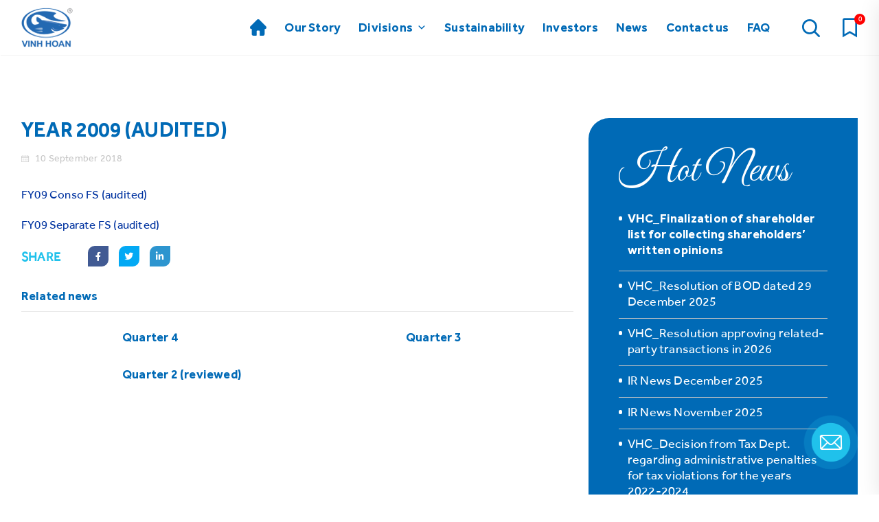

--- FILE ---
content_type: text/html; charset=UTF-8
request_url: https://www.vinhhoan.com/investor_updates/year-2009-audited-nam-2009-da-kiem-toan/
body_size: 188573
content:
<!doctype html>
<html lang="en-US" prefix="og: https://ogp.me/ns#">
<head>
	<meta charset="UTF-8">
		<meta name="viewport" content="width=device-width, initial-scale=1">
	<link rel="profile" href="https://gmpg.org/xfn/11">
	
<!-- Search Engine Optimization by Rank Math - https://rankmath.com/ -->
<title>Year 2009 (audited) - VHC</title>
<meta name="description" content="FY09 Conso FS (audited)"/>
<meta name="robots" content="follow, index, max-snippet:-1, max-video-preview:-1, max-image-preview:large"/>
<link rel="canonical" href="https://www.vinhhoan.com/investor_updates/year-2009-audited-nam-2009-da-kiem-toan/" />
<meta property="og:locale" content="en_US" />
<meta property="og:type" content="article" />
<meta property="og:title" content="Year 2009 (audited) - VHC" />
<meta property="og:description" content="FY09 Conso FS (audited)" />
<meta property="og:url" content="https://www.vinhhoan.com/investor_updates/year-2009-audited-nam-2009-da-kiem-toan/" />
<meta property="og:site_name" content="VHC" />
<meta name="twitter:card" content="summary_large_image" />
<meta name="twitter:title" content="Year 2009 (audited) - VHC" />
<meta name="twitter:description" content="FY09 Conso FS (audited)" />
<!-- /Rank Math WordPress SEO plugin -->

<link rel='dns-prefetch' href='//www.google.com' />
<link rel='dns-prefetch' href='//use.fontawesome.com' />
<link rel="alternate" type="application/rss+xml" title="VHC &raquo; Feed" href="https://www.vinhhoan.com/feed/" />
<link rel="alternate" type="application/rss+xml" title="VHC &raquo; Comments Feed" href="https://www.vinhhoan.com/comments/feed/" />
<script type="text/javascript">
/* <![CDATA[ */
window._wpemojiSettings = {"baseUrl":"https:\/\/s.w.org\/images\/core\/emoji\/15.0.3\/72x72\/","ext":".png","svgUrl":"https:\/\/s.w.org\/images\/core\/emoji\/15.0.3\/svg\/","svgExt":".svg","source":{"concatemoji":"https:\/\/www.vinhhoan.com\/wp-includes\/js\/wp-emoji-release.min.js?ver=a79f083155d0e1a9ce8a13bd7557473f"}};
/*! This file is auto-generated */
!function(i,n){var o,s,e;function c(e){try{var t={supportTests:e,timestamp:(new Date).valueOf()};sessionStorage.setItem(o,JSON.stringify(t))}catch(e){}}function p(e,t,n){e.clearRect(0,0,e.canvas.width,e.canvas.height),e.fillText(t,0,0);var t=new Uint32Array(e.getImageData(0,0,e.canvas.width,e.canvas.height).data),r=(e.clearRect(0,0,e.canvas.width,e.canvas.height),e.fillText(n,0,0),new Uint32Array(e.getImageData(0,0,e.canvas.width,e.canvas.height).data));return t.every(function(e,t){return e===r[t]})}function u(e,t,n){switch(t){case"flag":return n(e,"\ud83c\udff3\ufe0f\u200d\u26a7\ufe0f","\ud83c\udff3\ufe0f\u200b\u26a7\ufe0f")?!1:!n(e,"\ud83c\uddfa\ud83c\uddf3","\ud83c\uddfa\u200b\ud83c\uddf3")&&!n(e,"\ud83c\udff4\udb40\udc67\udb40\udc62\udb40\udc65\udb40\udc6e\udb40\udc67\udb40\udc7f","\ud83c\udff4\u200b\udb40\udc67\u200b\udb40\udc62\u200b\udb40\udc65\u200b\udb40\udc6e\u200b\udb40\udc67\u200b\udb40\udc7f");case"emoji":return!n(e,"\ud83d\udc26\u200d\u2b1b","\ud83d\udc26\u200b\u2b1b")}return!1}function f(e,t,n){var r="undefined"!=typeof WorkerGlobalScope&&self instanceof WorkerGlobalScope?new OffscreenCanvas(300,150):i.createElement("canvas"),a=r.getContext("2d",{willReadFrequently:!0}),o=(a.textBaseline="top",a.font="600 32px Arial",{});return e.forEach(function(e){o[e]=t(a,e,n)}),o}function t(e){var t=i.createElement("script");t.src=e,t.defer=!0,i.head.appendChild(t)}"undefined"!=typeof Promise&&(o="wpEmojiSettingsSupports",s=["flag","emoji"],n.supports={everything:!0,everythingExceptFlag:!0},e=new Promise(function(e){i.addEventListener("DOMContentLoaded",e,{once:!0})}),new Promise(function(t){var n=function(){try{var e=JSON.parse(sessionStorage.getItem(o));if("object"==typeof e&&"number"==typeof e.timestamp&&(new Date).valueOf()<e.timestamp+604800&&"object"==typeof e.supportTests)return e.supportTests}catch(e){}return null}();if(!n){if("undefined"!=typeof Worker&&"undefined"!=typeof OffscreenCanvas&&"undefined"!=typeof URL&&URL.createObjectURL&&"undefined"!=typeof Blob)try{var e="postMessage("+f.toString()+"("+[JSON.stringify(s),u.toString(),p.toString()].join(",")+"));",r=new Blob([e],{type:"text/javascript"}),a=new Worker(URL.createObjectURL(r),{name:"wpTestEmojiSupports"});return void(a.onmessage=function(e){c(n=e.data),a.terminate(),t(n)})}catch(e){}c(n=f(s,u,p))}t(n)}).then(function(e){for(var t in e)n.supports[t]=e[t],n.supports.everything=n.supports.everything&&n.supports[t],"flag"!==t&&(n.supports.everythingExceptFlag=n.supports.everythingExceptFlag&&n.supports[t]);n.supports.everythingExceptFlag=n.supports.everythingExceptFlag&&!n.supports.flag,n.DOMReady=!1,n.readyCallback=function(){n.DOMReady=!0}}).then(function(){return e}).then(function(){var e;n.supports.everything||(n.readyCallback(),(e=n.source||{}).concatemoji?t(e.concatemoji):e.wpemoji&&e.twemoji&&(t(e.twemoji),t(e.wpemoji)))}))}((window,document),window._wpemojiSettings);
/* ]]> */
</script>
<link rel='stylesheet' id='name-of-style-css-css' href='https://www.vinhhoan.com/wp-content/plugins/elementor-hello-world-master/assets/css/hello-world.css?ver=a79f083155d0e1a9ce8a13bd7557473f' type='text/css' media='all' />
<link rel='stylesheet' id='bdt-uikit-css' href='https://www.vinhhoan.com/wp-content/plugins/bdthemes-element-pack/assets/css/bdt-uikit.css?ver=3.5.5' type='text/css' media='all' />
<link rel='stylesheet' id='element-pack-site-css' href='https://www.vinhhoan.com/wp-content/plugins/bdthemes-element-pack/assets/css/element-pack-site.css?ver=5.10.0' type='text/css' media='all' />
<style id='wp-emoji-styles-inline-css' type='text/css'>

	img.wp-smiley, img.emoji {
		display: inline !important;
		border: none !important;
		box-shadow: none !important;
		height: 1em !important;
		width: 1em !important;
		margin: 0 0.07em !important;
		vertical-align: -0.1em !important;
		background: none !important;
		padding: 0 !important;
	}
</style>
<link rel='stylesheet' id='wp-block-library-css' href='https://www.vinhhoan.com/wp-includes/css/dist/block-library/style.min.css?ver=a79f083155d0e1a9ce8a13bd7557473f' type='text/css' media='all' />
<style id='rank-math-toc-block-style-inline-css' type='text/css'>
.wp-block-rank-math-toc-block nav ol{counter-reset:item}.wp-block-rank-math-toc-block nav ol li{display:block}.wp-block-rank-math-toc-block nav ol li:before{content:counters(item, ".") ". ";counter-increment:item}

</style>
<style id='classic-theme-styles-inline-css' type='text/css'>
/*! This file is auto-generated */
.wp-block-button__link{color:#fff;background-color:#32373c;border-radius:9999px;box-shadow:none;text-decoration:none;padding:calc(.667em + 2px) calc(1.333em + 2px);font-size:1.125em}.wp-block-file__button{background:#32373c;color:#fff;text-decoration:none}
</style>
<style id='global-styles-inline-css' type='text/css'>
body{--wp--preset--color--black: #000000;--wp--preset--color--cyan-bluish-gray: #abb8c3;--wp--preset--color--white: #ffffff;--wp--preset--color--pale-pink: #f78da7;--wp--preset--color--vivid-red: #cf2e2e;--wp--preset--color--luminous-vivid-orange: #ff6900;--wp--preset--color--luminous-vivid-amber: #fcb900;--wp--preset--color--light-green-cyan: #7bdcb5;--wp--preset--color--vivid-green-cyan: #00d084;--wp--preset--color--pale-cyan-blue: #8ed1fc;--wp--preset--color--vivid-cyan-blue: #0693e3;--wp--preset--color--vivid-purple: #9b51e0;--wp--preset--gradient--vivid-cyan-blue-to-vivid-purple: linear-gradient(135deg,rgba(6,147,227,1) 0%,rgb(155,81,224) 100%);--wp--preset--gradient--light-green-cyan-to-vivid-green-cyan: linear-gradient(135deg,rgb(122,220,180) 0%,rgb(0,208,130) 100%);--wp--preset--gradient--luminous-vivid-amber-to-luminous-vivid-orange: linear-gradient(135deg,rgba(252,185,0,1) 0%,rgba(255,105,0,1) 100%);--wp--preset--gradient--luminous-vivid-orange-to-vivid-red: linear-gradient(135deg,rgba(255,105,0,1) 0%,rgb(207,46,46) 100%);--wp--preset--gradient--very-light-gray-to-cyan-bluish-gray: linear-gradient(135deg,rgb(238,238,238) 0%,rgb(169,184,195) 100%);--wp--preset--gradient--cool-to-warm-spectrum: linear-gradient(135deg,rgb(74,234,220) 0%,rgb(151,120,209) 20%,rgb(207,42,186) 40%,rgb(238,44,130) 60%,rgb(251,105,98) 80%,rgb(254,248,76) 100%);--wp--preset--gradient--blush-light-purple: linear-gradient(135deg,rgb(255,206,236) 0%,rgb(152,150,240) 100%);--wp--preset--gradient--blush-bordeaux: linear-gradient(135deg,rgb(254,205,165) 0%,rgb(254,45,45) 50%,rgb(107,0,62) 100%);--wp--preset--gradient--luminous-dusk: linear-gradient(135deg,rgb(255,203,112) 0%,rgb(199,81,192) 50%,rgb(65,88,208) 100%);--wp--preset--gradient--pale-ocean: linear-gradient(135deg,rgb(255,245,203) 0%,rgb(182,227,212) 50%,rgb(51,167,181) 100%);--wp--preset--gradient--electric-grass: linear-gradient(135deg,rgb(202,248,128) 0%,rgb(113,206,126) 100%);--wp--preset--gradient--midnight: linear-gradient(135deg,rgb(2,3,129) 0%,rgb(40,116,252) 100%);--wp--preset--font-size--small: 13px;--wp--preset--font-size--medium: 20px;--wp--preset--font-size--large: 36px;--wp--preset--font-size--x-large: 42px;--wp--preset--spacing--20: 0.44rem;--wp--preset--spacing--30: 0.67rem;--wp--preset--spacing--40: 1rem;--wp--preset--spacing--50: 1.5rem;--wp--preset--spacing--60: 2.25rem;--wp--preset--spacing--70: 3.38rem;--wp--preset--spacing--80: 5.06rem;--wp--preset--shadow--natural: 6px 6px 9px rgba(0, 0, 0, 0.2);--wp--preset--shadow--deep: 12px 12px 50px rgba(0, 0, 0, 0.4);--wp--preset--shadow--sharp: 6px 6px 0px rgba(0, 0, 0, 0.2);--wp--preset--shadow--outlined: 6px 6px 0px -3px rgba(255, 255, 255, 1), 6px 6px rgba(0, 0, 0, 1);--wp--preset--shadow--crisp: 6px 6px 0px rgba(0, 0, 0, 1);}:where(.is-layout-flex){gap: 0.5em;}:where(.is-layout-grid){gap: 0.5em;}body .is-layout-flex{display: flex;}body .is-layout-flex{flex-wrap: wrap;align-items: center;}body .is-layout-flex > *{margin: 0;}body .is-layout-grid{display: grid;}body .is-layout-grid > *{margin: 0;}:where(.wp-block-columns.is-layout-flex){gap: 2em;}:where(.wp-block-columns.is-layout-grid){gap: 2em;}:where(.wp-block-post-template.is-layout-flex){gap: 1.25em;}:where(.wp-block-post-template.is-layout-grid){gap: 1.25em;}.has-black-color{color: var(--wp--preset--color--black) !important;}.has-cyan-bluish-gray-color{color: var(--wp--preset--color--cyan-bluish-gray) !important;}.has-white-color{color: var(--wp--preset--color--white) !important;}.has-pale-pink-color{color: var(--wp--preset--color--pale-pink) !important;}.has-vivid-red-color{color: var(--wp--preset--color--vivid-red) !important;}.has-luminous-vivid-orange-color{color: var(--wp--preset--color--luminous-vivid-orange) !important;}.has-luminous-vivid-amber-color{color: var(--wp--preset--color--luminous-vivid-amber) !important;}.has-light-green-cyan-color{color: var(--wp--preset--color--light-green-cyan) !important;}.has-vivid-green-cyan-color{color: var(--wp--preset--color--vivid-green-cyan) !important;}.has-pale-cyan-blue-color{color: var(--wp--preset--color--pale-cyan-blue) !important;}.has-vivid-cyan-blue-color{color: var(--wp--preset--color--vivid-cyan-blue) !important;}.has-vivid-purple-color{color: var(--wp--preset--color--vivid-purple) !important;}.has-black-background-color{background-color: var(--wp--preset--color--black) !important;}.has-cyan-bluish-gray-background-color{background-color: var(--wp--preset--color--cyan-bluish-gray) !important;}.has-white-background-color{background-color: var(--wp--preset--color--white) !important;}.has-pale-pink-background-color{background-color: var(--wp--preset--color--pale-pink) !important;}.has-vivid-red-background-color{background-color: var(--wp--preset--color--vivid-red) !important;}.has-luminous-vivid-orange-background-color{background-color: var(--wp--preset--color--luminous-vivid-orange) !important;}.has-luminous-vivid-amber-background-color{background-color: var(--wp--preset--color--luminous-vivid-amber) !important;}.has-light-green-cyan-background-color{background-color: var(--wp--preset--color--light-green-cyan) !important;}.has-vivid-green-cyan-background-color{background-color: var(--wp--preset--color--vivid-green-cyan) !important;}.has-pale-cyan-blue-background-color{background-color: var(--wp--preset--color--pale-cyan-blue) !important;}.has-vivid-cyan-blue-background-color{background-color: var(--wp--preset--color--vivid-cyan-blue) !important;}.has-vivid-purple-background-color{background-color: var(--wp--preset--color--vivid-purple) !important;}.has-black-border-color{border-color: var(--wp--preset--color--black) !important;}.has-cyan-bluish-gray-border-color{border-color: var(--wp--preset--color--cyan-bluish-gray) !important;}.has-white-border-color{border-color: var(--wp--preset--color--white) !important;}.has-pale-pink-border-color{border-color: var(--wp--preset--color--pale-pink) !important;}.has-vivid-red-border-color{border-color: var(--wp--preset--color--vivid-red) !important;}.has-luminous-vivid-orange-border-color{border-color: var(--wp--preset--color--luminous-vivid-orange) !important;}.has-luminous-vivid-amber-border-color{border-color: var(--wp--preset--color--luminous-vivid-amber) !important;}.has-light-green-cyan-border-color{border-color: var(--wp--preset--color--light-green-cyan) !important;}.has-vivid-green-cyan-border-color{border-color: var(--wp--preset--color--vivid-green-cyan) !important;}.has-pale-cyan-blue-border-color{border-color: var(--wp--preset--color--pale-cyan-blue) !important;}.has-vivid-cyan-blue-border-color{border-color: var(--wp--preset--color--vivid-cyan-blue) !important;}.has-vivid-purple-border-color{border-color: var(--wp--preset--color--vivid-purple) !important;}.has-vivid-cyan-blue-to-vivid-purple-gradient-background{background: var(--wp--preset--gradient--vivid-cyan-blue-to-vivid-purple) !important;}.has-light-green-cyan-to-vivid-green-cyan-gradient-background{background: var(--wp--preset--gradient--light-green-cyan-to-vivid-green-cyan) !important;}.has-luminous-vivid-amber-to-luminous-vivid-orange-gradient-background{background: var(--wp--preset--gradient--luminous-vivid-amber-to-luminous-vivid-orange) !important;}.has-luminous-vivid-orange-to-vivid-red-gradient-background{background: var(--wp--preset--gradient--luminous-vivid-orange-to-vivid-red) !important;}.has-very-light-gray-to-cyan-bluish-gray-gradient-background{background: var(--wp--preset--gradient--very-light-gray-to-cyan-bluish-gray) !important;}.has-cool-to-warm-spectrum-gradient-background{background: var(--wp--preset--gradient--cool-to-warm-spectrum) !important;}.has-blush-light-purple-gradient-background{background: var(--wp--preset--gradient--blush-light-purple) !important;}.has-blush-bordeaux-gradient-background{background: var(--wp--preset--gradient--blush-bordeaux) !important;}.has-luminous-dusk-gradient-background{background: var(--wp--preset--gradient--luminous-dusk) !important;}.has-pale-ocean-gradient-background{background: var(--wp--preset--gradient--pale-ocean) !important;}.has-electric-grass-gradient-background{background: var(--wp--preset--gradient--electric-grass) !important;}.has-midnight-gradient-background{background: var(--wp--preset--gradient--midnight) !important;}.has-small-font-size{font-size: var(--wp--preset--font-size--small) !important;}.has-medium-font-size{font-size: var(--wp--preset--font-size--medium) !important;}.has-large-font-size{font-size: var(--wp--preset--font-size--large) !important;}.has-x-large-font-size{font-size: var(--wp--preset--font-size--x-large) !important;}
.wp-block-navigation a:where(:not(.wp-element-button)){color: inherit;}
:where(.wp-block-post-template.is-layout-flex){gap: 1.25em;}:where(.wp-block-post-template.is-layout-grid){gap: 1.25em;}
:where(.wp-block-columns.is-layout-flex){gap: 2em;}:where(.wp-block-columns.is-layout-grid){gap: 2em;}
.wp-block-pullquote{font-size: 1.5em;line-height: 1.6;}
</style>
<link rel='stylesheet' id='afrfq-front-css' href='https://www.vinhhoan.com/wp-content/plugins/woocommerce-request-a-quote/assets/css/afrfq_front.css?ver=1.1' type='text/css' media='all' />
<link rel='stylesheet' id='jquery-model-css' href='https://www.vinhhoan.com/wp-content/plugins/woocommerce-request-a-quote/assets/css/jquery.modal.min.css?ver=1.0' type='text/css' media='all' />
<link rel='stylesheet' id='dashicons-css' href='https://www.vinhhoan.com/wp-includes/css/dashicons.min.css?ver=a79f083155d0e1a9ce8a13bd7557473f' type='text/css' media='all' />
<link rel='stylesheet' id='woocommerce-layout-css' href='https://www.vinhhoan.com/wp-content/plugins/woocommerce/assets/css/woocommerce-layout.css?ver=8.7.2' type='text/css' media='all' />
<link rel='stylesheet' id='woocommerce-smallscreen-css' href='https://www.vinhhoan.com/wp-content/plugins/woocommerce/assets/css/woocommerce-smallscreen.css?ver=8.7.2' type='text/css' media='only screen and (max-width: 768px)' />
<link rel='stylesheet' id='woocommerce-general-css' href='https://www.vinhhoan.com/wp-content/plugins/woocommerce/assets/css/woocommerce.css?ver=8.7.2' type='text/css' media='all' />
<style id='woocommerce-inline-inline-css' type='text/css'>
.woocommerce form .form-row .required { visibility: visible; }
</style>
<link rel='stylesheet' id='megamenu-css' href='https://www.vinhhoan.com/wp-content/uploads/maxmegamenu/style.css?ver=ac41c6' type='text/css' media='all' />
<link rel='stylesheet' id='megamenu-genericons-css' href='https://www.vinhhoan.com/wp-content/plugins/megamenu-pro/icons/genericons/genericons/genericons.css?ver=2.2.3' type='text/css' media='all' />
<link rel='stylesheet' id='megamenu-fontawesome-css' href='https://www.vinhhoan.com/wp-content/plugins/megamenu-pro/icons/fontawesome/css/font-awesome.min.css?ver=2.2.3' type='text/css' media='all' />
<link rel='stylesheet' id='megamenu-fontawesome5-css' href='https://www.vinhhoan.com/wp-content/plugins/megamenu-pro/icons/fontawesome5/css/all.min.css?ver=2.2.3' type='text/css' media='all' />
<link rel='stylesheet' id='htbbootstrap-css' href='https://www.vinhhoan.com/wp-content/plugins/ht-mega-for-elementor/assets/css/htbbootstrap.css?ver=1.6.7' type='text/css' media='all' />
<link rel='stylesheet' id='htmega-widgets-css' href='https://www.vinhhoan.com/wp-content/plugins/ht-mega-for-elementor/assets/css/htmega-widgets.css?ver=1.6.7' type='text/css' media='all' />
<link rel='stylesheet' id='font-awesome-css' href='https://www.vinhhoan.com/wp-content/plugins/elementor/assets/lib/font-awesome/css/font-awesome.min.css?ver=4.7.0' type='text/css' media='all' />
<link rel='stylesheet' id='htmega-animation-css' href='https://www.vinhhoan.com/wp-content/plugins/ht-mega-for-elementor/assets/css/animation.css?ver=1.6.7' type='text/css' media='all' />
<link rel='stylesheet' id='htmega-keyframes-css' href='https://www.vinhhoan.com/wp-content/plugins/ht-mega-for-elementor/assets/css/htmega-keyframes.css?ver=1.6.7' type='text/css' media='all' />
<link rel='stylesheet' id='hello-elementor-css' href='https://www.vinhhoan.com/wp-content/themes/hello-elementor/style.min.css?ver=2.4.1' type='text/css' media='all' />
<link rel='stylesheet' id='hello-elementor-theme-style-css' href='https://www.vinhhoan.com/wp-content/themes/hello-elementor/theme.min.css?ver=2.4.1' type='text/css' media='all' />
<link rel='stylesheet' id='elementor-icons-css' href='https://www.vinhhoan.com/wp-content/plugins/elementor/assets/lib/eicons/css/elementor-icons.min.css?ver=5.11.0' type='text/css' media='all' />
<link rel='stylesheet' id='elementor-frontend-css' href='https://www.vinhhoan.com/wp-content/plugins/elementor/assets/css/frontend.min.css?ver=3.3.0' type='text/css' media='all' />
<style id='elementor-frontend-inline-css' type='text/css'>
.elementor-kit-5{--e-global-color-primary:#006AB6;--e-global-color-secondary:#20C1EB;--e-global-color-text:#535353;--e-global-color-accent:#61CE70;--e-global-color-55a5b94:#76787A;--e-global-color-184488a:#006AB6;--e-global-color-e367396:#EDF4F8;--e-global-color-60b4d88:#FFFFFF;--e-global-color-68da5a1:#C5C5C5;--e-global-color-20e9181:#A4CE4C;--e-global-color-291a1ad:#1FBFD3;--e-global-color-23f1c95:#F79420;--e-global-color-c5dccc6:#C4C4C4;--e-global-typography-primary-font-family:"Great Vibes";--e-global-typography-primary-font-size:80px;--e-global-typography-primary-font-weight:400;--e-global-typography-secondary-font-size:30px;--e-global-typography-secondary-font-weight:bold;--e-global-typography-secondary-line-height:32px;--e-global-typography-text-font-size:17px;--e-global-typography-text-font-weight:400;--e-global-typography-text-line-height:24px;--e-global-typography-accent-font-weight:500;--e-global-typography-bc76b26-font-family:"SVN-Effra";--e-global-typography-bc76b26-font-size:14px;--e-global-typography-bc76b26-font-weight:300;--e-global-typography-bc76b26-line-height:18px;--e-global-typography-c93809f-font-family:"SVN-Effra";--e-global-typography-c93809f-font-size:18px;--e-global-typography-c93809f-line-height:21px;--e-global-typography-a50637e-font-family:"Great Vibes";--e-global-typography-a50637e-font-size:80px;--e-global-typography-a50637e-font-weight:normal;--e-global-typography-a50637e-line-height:100px;--e-global-typography-f8cfbcf-font-family:"Great Vibes";--e-global-typography-f8cfbcf-font-size:80px;--e-global-typography-f8cfbcf-font-weight:normal;--e-global-typography-f8cfbcf-line-height:32px;--e-global-typography-598de31-font-family:"SVN-Effra-bold";--e-global-typography-598de31-font-size:54px;--e-global-typography-598de31-line-height:51px;--e-global-typography-b66302b-font-size:80px;--e-global-typography-b66302b-line-height:90px;--e-global-typography-0e68e8e-font-family:"SVN-Effra";--e-global-typography-0e68e8e-font-size:18px;--e-global-typography-0e68e8e-font-weight:800;--e-global-typography-dc88f30-font-size:18px;--e-global-typography-dc88f30-line-height:26px;}.elementor-kit-5 h4{font-family:"SVN-Effra-bold", Sans-serif;}.elementor-kit-5 h6{font-family:"SVN-Effra-bold", Sans-serif;}.elementor-section.elementor-section-boxed > .elementor-container{max-width:1140px;}.elementor-widget:not(:last-child){margin-bottom:20px;}{}h1.entry-title{display:var(--page-title-display);}.site-header{padding-right:0px;padding-left:0px;}@media(max-width:1024px){.elementor-kit-5{--e-global-typography-secondary-font-size:26px;--e-global-typography-a50637e-font-size:65px;--e-global-typography-a50637e-line-height:70px;--e-global-typography-f8cfbcf-font-size:65px;--e-global-typography-598de31-font-size:40px;--e-global-typography-598de31-line-height:43px;--e-global-typography-b66302b-font-size:60px;--e-global-typography-b66302b-line-height:70px;--e-global-typography-0e68e8e-font-size:16px;--e-global-typography-0e68e8e-line-height:36px;--e-global-typography-dc88f30-font-size:13px;--e-global-typography-dc88f30-line-height:22px;}.elementor-section.elementor-section-boxed > .elementor-container{max-width:1024px;}}@media(max-width:767px){.elementor-kit-5{--e-global-typography-secondary-font-size:24px;--e-global-typography-secondary-line-height:26px;--e-global-typography-a50637e-font-size:42px;--e-global-typography-a50637e-line-height:52px;--e-global-typography-f8cfbcf-font-size:42px;--e-global-typography-598de31-font-size:30px;--e-global-typography-598de31-line-height:34px;--e-global-typography-b66302b-font-size:48px;--e-global-typography-b66302b-line-height:57px;--e-global-typography-0e68e8e-font-size:12px;--e-global-typography-dc88f30-font-size:10px;}.elementor-section.elementor-section-boxed > .elementor-container{max-width:767px;}}/* Start Custom Fonts CSS */@font-face {
	font-family: 'SVN-Effra';
	font-style: normal;
	font-weight: normal;
	font-display: auto;
	src: url('https://www.vinhhoan.com/wp-content/uploads/2021/07/SVN-Effra.ttf') format('truetype');
}
/* End Custom Fonts CSS */
/* Start Custom Fonts CSS */@font-face {
	font-family: 'SVN-Effra-bold';
	font-style: normal;
	font-weight: normal;
	font-display: auto;
	src: url('https://www.vinhhoan.com/wp-content/uploads/2021/07/SVN-Effra-bold.ttf') format('truetype');
}
/* End Custom Fonts CSS */
@font-face{font-family:eicons;src:url(https://www.vinhhoan.com/wp-content/plugins/elementor/assets/lib/eicons/fonts/eicons.eot?5.10.0);src:url(https://www.vinhhoan.com/wp-content/plugins/elementor/assets/lib/eicons/fonts/eicons.eot?5.10.0#iefix) format("embedded-opentype"),url(https://www.vinhhoan.com/wp-content/plugins/elementor/assets/lib/eicons/fonts/eicons.woff2?5.10.0) format("woff2"),url(https://www.vinhhoan.com/wp-content/plugins/elementor/assets/lib/eicons/fonts/eicons.woff?5.10.0) format("woff"),url(https://www.vinhhoan.com/wp-content/plugins/elementor/assets/lib/eicons/fonts/eicons.ttf?5.10.0) format("truetype"),url(https://www.vinhhoan.com/wp-content/plugins/elementor/assets/lib/eicons/fonts/eicons.svg?5.10.0#eicon) format("svg");font-weight:400;font-style:normal}
.elementor-238 .elementor-element.elementor-element-c153430{z-index:99;}.elementor-238 .elementor-element.elementor-element-cd4ca0a > .elementor-element-populated{padding:0px 0px 0px 0px;}.elementor-238 .elementor-element.elementor-element-8e7996c{text-align:center;}.elementor-238 .elementor-element.elementor-element-24206ad:not(.elementor-motion-effects-element-type-background), .elementor-238 .elementor-element.elementor-element-24206ad > .elementor-motion-effects-container > .elementor-motion-effects-layer{background-color:#006AB6;}.elementor-238 .elementor-element.elementor-element-24206ad{transition:background 0.3s, border 0.3s, border-radius 0.3s, box-shadow 0.3s;padding:30px 0px 31px 0px;z-index:2;}.elementor-238 .elementor-element.elementor-element-24206ad > .elementor-background-overlay{transition:background 0.3s, border-radius 0.3s, opacity 0.3s;}.elementor-238 .elementor-element.elementor-element-fd731b8 > .elementor-widget-wrap > .elementor-widget:not(.elementor-widget__width-auto):not(.elementor-widget__width-initial):not(:last-child):not(.elementor-absolute){margin-bottom:10px;}.elementor-238 .elementor-element.elementor-element-6dd326a .elementor-heading-title{color:var( --e-global-color-secondary );font-family:"SVN-Effra", Sans-serif;font-size:18px;line-height:22px;}.elementor-238 .elementor-element.elementor-element-64f6412 .elementor-icon-list-icon i{font-size:20px;}.elementor-238 .elementor-element.elementor-element-64f6412 .elementor-icon-list-icon svg{width:20px;}.elementor-238 .elementor-element.elementor-element-64f6412 .elementor-icon-list-icon{text-align:left;}.elementor-238 .elementor-element.elementor-element-64f6412 .elementor-icon-list-text{color:#FFFFFF;}.elementor-238 .elementor-element.elementor-element-64f6412 .elementor-icon-list-item, .elementor-238 .elementor-element.elementor-element-64f6412 .elementor-icon-list-item a{font-size:15px;line-height:1.8em;}.elementor-238 .elementor-element.elementor-element-8bfa184{text-align:left;}.elementor-238 .elementor-element.elementor-element-8bfa184 img{width:184px;max-width:100%;}.elementor-238 .elementor-element.elementor-element-8bfa184 > .elementor-widget-container{margin:10px 0px 0px 0px;}.elementor-238 .elementor-element.elementor-element-cfd5ed0 > .elementor-widget-wrap > .elementor-widget:not(.elementor-widget__width-auto):not(.elementor-widget__width-initial):not(:last-child):not(.elementor-absolute){margin-bottom:17px;}.elementor-238 .elementor-element.elementor-element-ef03918 .elementor-heading-title{color:var( --e-global-color-secondary );font-family:"SVN-Effra", Sans-serif;font-size:18px;text-transform:uppercase;line-height:22px;}.elementor-238 .elementor-element.elementor-element-99d5bd4 .elementor-spacer-inner{height:8px;}.elementor-238 .elementor-element.elementor-element-9211e86 .elementor-heading-title{color:var( --e-global-color-secondary );font-family:"SVN-Effra", Sans-serif;font-size:18px;text-transform:uppercase;line-height:22px;}.elementor-238 .elementor-element.elementor-element-b01c922 .elementor-field-group{padding-right:calc( 8px/2 );padding-left:calc( 8px/2 );margin-bottom:9px;}.elementor-238 .elementor-element.elementor-element-b01c922 .elementor-form-fields-wrapper{margin-left:calc( -8px/2 );margin-right:calc( -8px/2 );margin-bottom:-9px;}.elementor-238 .elementor-element.elementor-element-b01c922 .elementor-field-group.recaptcha_v3-bottomleft, .elementor-238 .elementor-element.elementor-element-b01c922 .elementor-field-group.recaptcha_v3-bottomright{margin-bottom:0;}body.rtl .elementor-238 .elementor-element.elementor-element-b01c922 .elementor-labels-inline .elementor-field-group > label{padding-left:0px;}body:not(.rtl) .elementor-238 .elementor-element.elementor-element-b01c922 .elementor-labels-inline .elementor-field-group > label{padding-right:0px;}body .elementor-238 .elementor-element.elementor-element-b01c922 .elementor-labels-above .elementor-field-group > label{padding-bottom:0px;}.elementor-238 .elementor-element.elementor-element-b01c922 .elementor-field-type-html{padding-bottom:0px;}.elementor-238 .elementor-element.elementor-element-b01c922 .elementor-field-group .elementor-field{color:var( --e-global-color-text );}.elementor-238 .elementor-element.elementor-element-b01c922 .elementor-field-group .elementor-field, .elementor-238 .elementor-element.elementor-element-b01c922 .elementor-field-subgroup label{font-size:16px;}.elementor-238 .elementor-element.elementor-element-b01c922 .elementor-field-group:not(.elementor-field-type-upload) .elementor-field:not(.elementor-select-wrapper){background-color:var( --e-global-color-60b4d88 );border-color:#FFFFFF;border-radius:30px 30px 30px 30px;}.elementor-238 .elementor-element.elementor-element-b01c922 .elementor-field-group .elementor-select-wrapper select{background-color:var( --e-global-color-60b4d88 );border-color:#FFFFFF;border-radius:30px 30px 30px 30px;}.elementor-238 .elementor-element.elementor-element-b01c922 .elementor-field-group .elementor-select-wrapper::before{color:#FFFFFF;}.elementor-238 .elementor-element.elementor-element-b01c922 .elementor-button{font-size:16px;border-radius:30px 30px 30px 30px;}.elementor-238 .elementor-element.elementor-element-b01c922 .e-form__buttons__wrapper__button-next{background-color:var( --e-global-color-secondary );color:#ffffff;}.elementor-238 .elementor-element.elementor-element-b01c922 .elementor-button[type="submit"]{background-color:var( --e-global-color-secondary );color:#ffffff;}.elementor-238 .elementor-element.elementor-element-b01c922 .elementor-button[type="submit"] svg *{fill:#ffffff;}.elementor-238 .elementor-element.elementor-element-b01c922 .e-form__buttons__wrapper__button-previous{color:#ffffff;}.elementor-238 .elementor-element.elementor-element-b01c922 .e-form__buttons__wrapper__button-next:hover{background-color:#06B0DD;color:#ffffff;}.elementor-238 .elementor-element.elementor-element-b01c922 .elementor-button[type="submit"]:hover{background-color:#06B0DD;color:#ffffff;}.elementor-238 .elementor-element.elementor-element-b01c922 .elementor-button[type="submit"]:hover svg *{fill:#ffffff;}.elementor-238 .elementor-element.elementor-element-b01c922 .e-form__buttons__wrapper__button-previous:hover{color:#ffffff;}.elementor-238 .elementor-element.elementor-element-b01c922 .elementor-message{font-size:var( --e-global-typography-text-font-size );font-weight:var( --e-global-typography-text-font-weight );line-height:var( --e-global-typography-text-line-height );}.elementor-238 .elementor-element.elementor-element-b01c922 .elementor-message.elementor-message-success{color:var( --e-global-color-60b4d88 );}.elementor-238 .elementor-element.elementor-element-b01c922{--e-form-steps-indicators-spacing:20px;--e-form-steps-indicator-padding:30px;--e-form-steps-indicator-inactive-secondary-color:#ffffff;--e-form-steps-indicator-active-secondary-color:#ffffff;--e-form-steps-indicator-completed-secondary-color:#ffffff;--e-form-steps-divider-width:1px;--e-form-steps-divider-gap:10px;}.elementor-238 .elementor-element.elementor-element-b01c922 > .elementor-widget-container{padding:0px 84px 0px 0px;}.elementor-238 .elementor-element.elementor-element-00c4240 > .elementor-widget-wrap > .elementor-widget:not(.elementor-widget__width-auto):not(.elementor-widget__width-initial):not(:last-child):not(.elementor-absolute){margin-bottom:20px;}.elementor-238 .elementor-element.elementor-element-3be0bc7 .elementor-heading-title{color:var( --e-global-color-secondary );font-family:"SVN-Effra", Sans-serif;font-size:18px;text-transform:uppercase;line-height:22px;}.elementor-238 .elementor-element.elementor-element-d8499b7{--grid-template-columns:repeat(0, auto);--icon-size:18px;--grid-column-gap:10px;--grid-row-gap:0px;}.elementor-238 .elementor-element.elementor-element-d8499b7 .elementor-widget-container{text-align:left;}.elementor-238 .elementor-element.elementor-element-d8499b7 .elementor-social-icon{background-color:#FFFFFF;--icon-padding:0.7em;}.elementor-238 .elementor-element.elementor-element-d8499b7 .elementor-social-icon i{color:#006AB6;}.elementor-238 .elementor-element.elementor-element-d8499b7 .elementor-social-icon svg{fill:#006AB6;}.elementor-238 .elementor-element.elementor-element-f26e224{text-align:left;}.elementor-238 .elementor-element.elementor-element-f26e224 img{width:184px;max-width:100%;}.elementor-238 .elementor-element.elementor-element-f26e224 > .elementor-widget-container{margin:10px 0px 0px 0px;}.elementor-238 .elementor-element.elementor-element-38b99d3:not(.elementor-motion-effects-element-type-background), .elementor-238 .elementor-element.elementor-element-38b99d3 > .elementor-motion-effects-container > .elementor-motion-effects-layer{background-color:#006AB6;}.elementor-238 .elementor-element.elementor-element-38b99d3{transition:background 0.3s, border 0.3s, border-radius 0.3s, box-shadow 0.3s;padding:0px 0px 30px 0px;}.elementor-238 .elementor-element.elementor-element-38b99d3 > .elementor-background-overlay{transition:background 0.3s, border-radius 0.3s, opacity 0.3s;}.elementor-238 .elementor-element.elementor-element-5864ec7{--divider-border-style:solid;--divider-color:#C4C4C4;--divider-border-width:1px;}.elementor-238 .elementor-element.elementor-element-5864ec7 .elementor-divider-separator{width:100%;}.elementor-238 .elementor-element.elementor-element-5864ec7 .elementor-divider{padding-top:0px;padding-bottom:0px;}.elementor-bc-flex-widget .elementor-238 .elementor-element.elementor-element-05ea00a.elementor-column .elementor-widget-wrap{align-items:center;}.elementor-238 .elementor-element.elementor-element-05ea00a.elementor-column.elementor-element[data-element_type="column"] > .elementor-widget-wrap.elementor-element-populated{align-content:center;align-items:center;}.elementor-238 .elementor-element.elementor-element-05ea00a > .elementor-element-populated{padding:0px 0px 0px 0px;}.elementor-238 .elementor-element.elementor-element-e9f5fd4 .elementor-heading-title{color:#FFFFFF;font-size:13px;font-weight:300;line-height:20px;}.elementor-238 .elementor-element.elementor-element-2bdcd04 > .elementor-element-populated{padding:0px 0px 0px 0px;}.elementor-238 .elementor-element.elementor-element-a32eb46 .elementor-nav-menu .elementor-item{font-family:"SVN-Effra", Sans-serif;font-size:13px;line-height:18px;}.elementor-238 .elementor-element.elementor-element-a32eb46 .elementor-nav-menu--main .elementor-item{color:var( --e-global-color-60b4d88 );fill:var( --e-global-color-60b4d88 );padding-left:5px;padding-right:5px;padding-top:0px;padding-bottom:0px;}.elementor-238 .elementor-element.elementor-element-a32eb46 .elementor-nav-menu--main .elementor-item:hover,
					.elementor-238 .elementor-element.elementor-element-a32eb46 .elementor-nav-menu--main .elementor-item.elementor-item-active,
					.elementor-238 .elementor-element.elementor-element-a32eb46 .elementor-nav-menu--main .elementor-item.highlighted,
					.elementor-238 .elementor-element.elementor-element-a32eb46 .elementor-nav-menu--main .elementor-item:focus{color:var( --e-global-color-secondary );fill:var( --e-global-color-secondary );}.elementor-238 .elementor-element.elementor-element-a32eb46 .elementor-nav-menu--main .elementor-item.elementor-item-active{color:var( --e-global-color-secondary );}.elementor-238 .elementor-element.elementor-element-560a9c7 .elementor-nav-menu .elementor-item{font-family:"SVN-Effra", Sans-serif;font-size:13px;line-height:18px;}.elementor-238 .elementor-element.elementor-element-560a9c7 .elementor-nav-menu--main .elementor-item{color:var( --e-global-color-60b4d88 );fill:var( --e-global-color-60b4d88 );padding-left:5px;padding-right:5px;padding-top:0px;padding-bottom:0px;}.elementor-238 .elementor-element.elementor-element-560a9c7 .elementor-nav-menu--main .elementor-item:hover,
					.elementor-238 .elementor-element.elementor-element-560a9c7 .elementor-nav-menu--main .elementor-item.elementor-item-active,
					.elementor-238 .elementor-element.elementor-element-560a9c7 .elementor-nav-menu--main .elementor-item.highlighted,
					.elementor-238 .elementor-element.elementor-element-560a9c7 .elementor-nav-menu--main .elementor-item:focus{color:var( --e-global-color-secondary );fill:var( --e-global-color-secondary );}.elementor-238 .elementor-element.elementor-element-560a9c7 .elementor-nav-menu--main .elementor-item.elementor-item-active{color:var( --e-global-color-secondary );}.elementor-238 .elementor-element.elementor-element-6c53cc5{--divider-border-style:solid;--divider-color:#C4C4C4;--divider-border-width:1px;}.elementor-238 .elementor-element.elementor-element-6c53cc5 .elementor-divider-separator{width:100%;}.elementor-238 .elementor-element.elementor-element-6c53cc5 .elementor-divider{padding-top:0px;padding-bottom:0px;}.elementor-238 .elementor-element.elementor-element-1ea6f55 > .elementor-element-populated{padding:0px 0px 0px 0px;}.elementor-widget .tippy-tooltip .tippy-content{text-align:center;}@media(max-width:1024px){.elementor-238 .elementor-element.elementor-element-c153430{margin-top:0px;margin-bottom:0px;}.elementor-238 .elementor-element.elementor-element-24206ad{padding:21px 0px 0px 0px;z-index:222;}.elementor-238 .elementor-element.elementor-element-8bfa184 img{width:69%;}.elementor-238 .elementor-element.elementor-element-b01c922 .elementor-message{font-size:var( --e-global-typography-text-font-size );line-height:var( --e-global-typography-text-line-height );}.elementor-238 .elementor-element.elementor-element-f26e224 img{width:165px;}}@media(max-width:767px){.elementor-238 .elementor-element.elementor-element-24206ad{padding:72px 14px 0px 14px;}.elementor-238 .elementor-element.elementor-element-8bfa184 img{width:172px;}.elementor-238 .elementor-element.elementor-element-8bfa184 > .elementor-widget-container{margin:0px 0px 16px 0px;}.elementor-238 .elementor-element.elementor-element-ef03918 > .elementor-widget-container{padding:22px 0px 0px 0px;}.elementor-238 .elementor-element.elementor-element-99d5bd4 .elementor-spacer-inner{height:39px;}.elementor-238 .elementor-element.elementor-element-b01c922 .elementor-message{font-size:var( --e-global-typography-text-font-size );line-height:var( --e-global-typography-text-line-height );}.elementor-238 .elementor-element.elementor-element-b01c922 > .elementor-widget-container{padding:0px 0px 0px 0px;}.elementor-238 .elementor-element.elementor-element-3be0bc7 > .elementor-widget-container{padding:28px 0px 0px 0px;}.elementor-238 .elementor-element.elementor-element-f26e224 img{width:172px;}.elementor-238 .elementor-element.elementor-element-f26e224 > .elementor-widget-container{margin:0px 0px 16px 0px;}.elementor-238 .elementor-element.elementor-element-b5fc1a5 > .elementor-element-populated{padding:0px 10px 0px 10px;}.elementor-238 .elementor-element.elementor-element-05ea00a > .elementor-element-populated{margin:17px 0px 0px 0px;}.elementor-238 .elementor-element.elementor-element-2bdcd04 > .elementor-element-populated{margin:0px 0px 0px 0px;}}@media(min-width:768px){.elementor-238 .elementor-element.elementor-element-fd731b8{width:46.499%;}.elementor-238 .elementor-element.elementor-element-cfd5ed0{width:32.003%;}.elementor-238 .elementor-element.elementor-element-00c4240{width:21.137%;}}@media(max-width:1024px) and (min-width:768px){.elementor-238 .elementor-element.elementor-element-fd731b8{width:100%;}.elementor-238 .elementor-element.elementor-element-cfd5ed0{width:50%;}.elementor-238 .elementor-element.elementor-element-00c4240{width:50%;}}
@-webkit-keyframes ha_fadeIn{0%{opacity:0}to{opacity:1}}@keyframes ha_fadeIn{0%{opacity:0}to{opacity:1}}.ha_fadeIn{-webkit-animation-name:ha_fadeIn;animation-name:ha_fadeIn}@-webkit-keyframes ha_zoomIn{0%{opacity:0;-webkit-transform:scale3d(.3,.3,.3);transform:scale3d(.3,.3,.3)}50%{opacity:1}}@keyframes ha_zoomIn{0%{opacity:0;-webkit-transform:scale3d(.3,.3,.3);transform:scale3d(.3,.3,.3)}50%{opacity:1}}.ha_zoomIn{-webkit-animation-name:ha_zoomIn;animation-name:ha_zoomIn}@-webkit-keyframes ha_rollIn{0%{opacity:0;-webkit-transform:translate3d(-100%,0,0) rotate3d(0,0,1,-120deg);transform:translate3d(-100%,0,0) rotate3d(0,0,1,-120deg)}to{opacity:1}}@keyframes ha_rollIn{0%{opacity:0;-webkit-transform:translate3d(-100%,0,0) rotate3d(0,0,1,-120deg);transform:translate3d(-100%,0,0) rotate3d(0,0,1,-120deg)}to{opacity:1}}.ha_rollIn{-webkit-animation-name:ha_rollIn;animation-name:ha_rollIn}@-webkit-keyframes ha_bounce{0%,20%,53%,to{-webkit-animation-timing-function:cubic-bezier(.215,.61,.355,1);animation-timing-function:cubic-bezier(.215,.61,.355,1)}40%,43%{-webkit-transform:translate3d(0,-30px,0) scaleY(1.1);transform:translate3d(0,-30px,0) scaleY(1.1);-webkit-animation-timing-function:cubic-bezier(.755,.05,.855,.06);animation-timing-function:cubic-bezier(.755,.05,.855,.06)}70%{-webkit-transform:translate3d(0,-15px,0) scaleY(1.05);transform:translate3d(0,-15px,0) scaleY(1.05);-webkit-animation-timing-function:cubic-bezier(.755,.05,.855,.06);animation-timing-function:cubic-bezier(.755,.05,.855,.06)}80%{-webkit-transition-timing-function:cubic-bezier(.215,.61,.355,1);transition-timing-function:cubic-bezier(.215,.61,.355,1);-webkit-transform:translate3d(0,0,0) scaleY(.95);transform:translate3d(0,0,0) scaleY(.95)}90%{-webkit-transform:translate3d(0,-4px,0) scaleY(1.02);transform:translate3d(0,-4px,0) scaleY(1.02)}}@keyframes ha_bounce{0%,20%,53%,to{-webkit-animation-timing-function:cubic-bezier(.215,.61,.355,1);animation-timing-function:cubic-bezier(.215,.61,.355,1)}40%,43%{-webkit-transform:translate3d(0,-30px,0) scaleY(1.1);transform:translate3d(0,-30px,0) scaleY(1.1);-webkit-animation-timing-function:cubic-bezier(.755,.05,.855,.06);animation-timing-function:cubic-bezier(.755,.05,.855,.06)}70%{-webkit-transform:translate3d(0,-15px,0) scaleY(1.05);transform:translate3d(0,-15px,0) scaleY(1.05);-webkit-animation-timing-function:cubic-bezier(.755,.05,.855,.06);animation-timing-function:cubic-bezier(.755,.05,.855,.06)}80%{-webkit-transition-timing-function:cubic-bezier(.215,.61,.355,1);transition-timing-function:cubic-bezier(.215,.61,.355,1);-webkit-transform:translate3d(0,0,0) scaleY(.95);transform:translate3d(0,0,0) scaleY(.95)}90%{-webkit-transform:translate3d(0,-4px,0) scaleY(1.02);transform:translate3d(0,-4px,0) scaleY(1.02)}}.ha_bounce{-webkit-transform-origin:center bottom;-ms-transform-origin:center bottom;transform-origin:center bottom;-webkit-animation-name:ha_bounce;animation-name:ha_bounce}@-webkit-keyframes ha_bounceIn{0%,20%,40%,60%,80%,to{-webkit-animation-timing-function:cubic-bezier(.215,.61,.355,1);animation-timing-function:cubic-bezier(.215,.61,.355,1)}0%{opacity:0;-webkit-transform:scale3d(.3,.3,.3);transform:scale3d(.3,.3,.3)}20%{-webkit-transform:scale3d(1.1,1.1,1.1);transform:scale3d(1.1,1.1,1.1)}40%{-webkit-transform:scale3d(.9,.9,.9);transform:scale3d(.9,.9,.9)}60%{opacity:1;-webkit-transform:scale3d(1.03,1.03,1.03);transform:scale3d(1.03,1.03,1.03)}80%{-webkit-transform:scale3d(.97,.97,.97);transform:scale3d(.97,.97,.97)}to{opacity:1}}@keyframes ha_bounceIn{0%,20%,40%,60%,80%,to{-webkit-animation-timing-function:cubic-bezier(.215,.61,.355,1);animation-timing-function:cubic-bezier(.215,.61,.355,1)}0%{opacity:0;-webkit-transform:scale3d(.3,.3,.3);transform:scale3d(.3,.3,.3)}20%{-webkit-transform:scale3d(1.1,1.1,1.1);transform:scale3d(1.1,1.1,1.1)}40%{-webkit-transform:scale3d(.9,.9,.9);transform:scale3d(.9,.9,.9)}60%{opacity:1;-webkit-transform:scale3d(1.03,1.03,1.03);transform:scale3d(1.03,1.03,1.03)}80%{-webkit-transform:scale3d(.97,.97,.97);transform:scale3d(.97,.97,.97)}to{opacity:1}}.ha_bounceIn{-webkit-animation-name:ha_bounceIn;animation-name:ha_bounceIn;-webkit-animation-duration:calc(1s*.75);-webkit-animation-duration:calc(var(--animate-duration)*.75);animation-duration:calc(1s*.75);animation-duration:calc(var(--animate-duration)*.75)}@-webkit-keyframes ha_flipInX{0%{opacity:0;-webkit-transform:perspective(400px) rotate3d(1,0,0,90deg);transform:perspective(400px) rotate3d(1,0,0,90deg);-webkit-animation-timing-function:ease-in;animation-timing-function:ease-in}40%{-webkit-transform:perspective(400px) rotate3d(1,0,0,-20deg);transform:perspective(400px) rotate3d(1,0,0,-20deg);-webkit-animation-timing-function:ease-in;animation-timing-function:ease-in}60%{opacity:1;-webkit-transform:perspective(400px) rotate3d(1,0,0,10deg);transform:perspective(400px) rotate3d(1,0,0,10deg)}80%{-webkit-transform:perspective(400px) rotate3d(1,0,0,-5deg);transform:perspective(400px) rotate3d(1,0,0,-5deg)}}@keyframes ha_flipInX{0%{opacity:0;-webkit-transform:perspective(400px) rotate3d(1,0,0,90deg);transform:perspective(400px) rotate3d(1,0,0,90deg);-webkit-animation-timing-function:ease-in;animation-timing-function:ease-in}40%{-webkit-transform:perspective(400px) rotate3d(1,0,0,-20deg);transform:perspective(400px) rotate3d(1,0,0,-20deg);-webkit-animation-timing-function:ease-in;animation-timing-function:ease-in}60%{opacity:1;-webkit-transform:perspective(400px) rotate3d(1,0,0,10deg);transform:perspective(400px) rotate3d(1,0,0,10deg)}80%{-webkit-transform:perspective(400px) rotate3d(1,0,0,-5deg);transform:perspective(400px) rotate3d(1,0,0,-5deg)}}.ha_flipInX,.ha_flipInY{-webkit-animation-name:ha_flipInX;animation-name:ha_flipInX;-webkit-backface-visibility:visible!important;backface-visibility:visible!important}@-webkit-keyframes ha_flipInY{0%{opacity:0;-webkit-transform:perspective(400px) rotate3d(0,1,0,90deg);transform:perspective(400px) rotate3d(0,1,0,90deg);-webkit-animation-timing-function:ease-in;animation-timing-function:ease-in}40%{-webkit-transform:perspective(400px) rotate3d(0,1,0,-20deg);transform:perspective(400px) rotate3d(0,1,0,-20deg);-webkit-animation-timing-function:ease-in;animation-timing-function:ease-in}60%{opacity:1;-webkit-transform:perspective(400px) rotate3d(0,1,0,10deg);transform:perspective(400px) rotate3d(0,1,0,10deg)}80%{-webkit-transform:perspective(400px) rotate3d(0,1,0,-5deg);transform:perspective(400px) rotate3d(0,1,0,-5deg)}}@keyframes ha_flipInY{0%{opacity:0;-webkit-transform:perspective(400px) rotate3d(0,1,0,90deg);transform:perspective(400px) rotate3d(0,1,0,90deg);-webkit-animation-timing-function:ease-in;animation-timing-function:ease-in}40%{-webkit-transform:perspective(400px) rotate3d(0,1,0,-20deg);transform:perspective(400px) rotate3d(0,1,0,-20deg);-webkit-animation-timing-function:ease-in;animation-timing-function:ease-in}60%{opacity:1;-webkit-transform:perspective(400px) rotate3d(0,1,0,10deg);transform:perspective(400px) rotate3d(0,1,0,10deg)}80%{-webkit-transform:perspective(400px) rotate3d(0,1,0,-5deg);transform:perspective(400px) rotate3d(0,1,0,-5deg)}}.ha_flipInY{-webkit-animation-name:ha_flipInY;animation-name:ha_flipInY}@-webkit-keyframes ha_swing{20%{-webkit-transform:rotate3d(0,0,1,15deg);transform:rotate3d(0,0,1,15deg)}40%{-webkit-transform:rotate3d(0,0,1,-10deg);transform:rotate3d(0,0,1,-10deg)}60%{-webkit-transform:rotate3d(0,0,1,5deg);transform:rotate3d(0,0,1,5deg)}80%{-webkit-transform:rotate3d(0,0,1,-5deg);transform:rotate3d(0,0,1,-5deg)}}@keyframes ha_swing{20%{-webkit-transform:rotate3d(0,0,1,15deg);transform:rotate3d(0,0,1,15deg)}40%{-webkit-transform:rotate3d(0,0,1,-10deg);transform:rotate3d(0,0,1,-10deg)}60%{-webkit-transform:rotate3d(0,0,1,5deg);transform:rotate3d(0,0,1,5deg)}80%{-webkit-transform:rotate3d(0,0,1,-5deg);transform:rotate3d(0,0,1,-5deg)}}.ha_swing{-webkit-transform-origin:top center;-ms-transform-origin:top center;transform-origin:top center;-webkit-animation-name:ha_swing;animation-name:ha_swing}@-webkit-keyframes ha_slideInDown{0%{visibility:visible;-webkit-transform:translate3d(0,-100%,0);transform:translate3d(0,-100%,0)}}@keyframes ha_slideInDown{0%{visibility:visible;-webkit-transform:translate3d(0,-100%,0);transform:translate3d(0,-100%,0)}}.ha_slideInDown{-webkit-animation-name:ha_slideInDown;animation-name:ha_slideInDown}@-webkit-keyframes ha_slideInUp{0%{visibility:visible;-webkit-transform:translate3d(0,100%,0);transform:translate3d(0,100%,0)}}@keyframes ha_slideInUp{0%{visibility:visible;-webkit-transform:translate3d(0,100%,0);transform:translate3d(0,100%,0)}}.ha_slideInUp{-webkit-animation-name:ha_slideInUp;animation-name:ha_slideInUp}@-webkit-keyframes ha_slideInLeft{0%{visibility:visible;-webkit-transform:translate3d(-100%,0,0);transform:translate3d(-100%,0,0)}}@keyframes ha_slideInLeft{0%{visibility:visible;-webkit-transform:translate3d(-100%,0,0);transform:translate3d(-100%,0,0)}}.ha_slideInLeft{-webkit-animation-name:ha_slideInLeft;animation-name:ha_slideInLeft}@-webkit-keyframes ha_slideInRight{0%{visibility:visible;-webkit-transform:translate3d(100%,0,0);transform:translate3d(100%,0,0)}}@keyframes ha_slideInRight{0%{visibility:visible;-webkit-transform:translate3d(100%,0,0);transform:translate3d(100%,0,0)}}.ha_slideInRight{-webkit-animation-name:ha_slideInRight;animation-name:ha_slideInRight}.ha-css-transform-yes{-webkit-transition-duration:var(--ha-tfx-transition-duration,.2s);transition-duration:var(--ha-tfx-transition-duration,.2s);-webkit-transition-property:-webkit-transform;transition-property:transform;transition-property:transform,-webkit-transform;-webkit-transform:translate(var(--ha-tfx-translate-x,0),var(--ha-tfx-translate-y,0)) scale(var(--ha-tfx-scale-x,1),var(--ha-tfx-scale-y,1)) skew(var(--ha-tfx-skew-x,0),var(--ha-tfx-skew-y,0)) rotateX(var(--ha-tfx-rotate-x,0)) rotateY(var(--ha-tfx-rotate-y,0)) rotateZ(var(--ha-tfx-rotate-z,0));transform:translate(var(--ha-tfx-translate-x,0),var(--ha-tfx-translate-y,0)) scale(var(--ha-tfx-scale-x,1),var(--ha-tfx-scale-y,1)) skew(var(--ha-tfx-skew-x,0),var(--ha-tfx-skew-y,0)) rotateX(var(--ha-tfx-rotate-x,0)) rotateY(var(--ha-tfx-rotate-y,0)) rotateZ(var(--ha-tfx-rotate-z,0))}.ha-css-transform-yes:hover{-webkit-transform:translate(var(--ha-tfx-translate-x-hover,var(--ha-tfx-translate-x,0)),var(--ha-tfx-translate-y-hover,var(--ha-tfx-translate-y,0))) scale(var(--ha-tfx-scale-x-hover,var(--ha-tfx-scale-x,1)),var(--ha-tfx-scale-y-hover,var(--ha-tfx-scale-y,1))) skew(var(--ha-tfx-skew-x-hover,var(--ha-tfx-skew-x,0)),var(--ha-tfx-skew-y-hover,var(--ha-tfx-skew-y,0))) rotateX(var(--ha-tfx-rotate-x-hover,var(--ha-tfx-rotate-x,0))) rotateY(var(--ha-tfx-rotate-y-hover,var(--ha-tfx-rotate-y,0))) rotateZ(var(--ha-tfx-rotate-z-hover,var(--ha-tfx-rotate-z,0)));transform:translate(var(--ha-tfx-translate-x-hover,var(--ha-tfx-translate-x,0)),var(--ha-tfx-translate-y-hover,var(--ha-tfx-translate-y,0))) scale(var(--ha-tfx-scale-x-hover,var(--ha-tfx-scale-x,1)),var(--ha-tfx-scale-y-hover,var(--ha-tfx-scale-y,1))) skew(var(--ha-tfx-skew-x-hover,var(--ha-tfx-skew-x,0)),var(--ha-tfx-skew-y-hover,var(--ha-tfx-skew-y,0))) rotateX(var(--ha-tfx-rotate-x-hover,var(--ha-tfx-rotate-x,0))) rotateY(var(--ha-tfx-rotate-y-hover,var(--ha-tfx-rotate-y,0))) rotateZ(var(--ha-tfx-rotate-z-hover,var(--ha-tfx-rotate-z,0)))}.happy-addon>.elementor-widget-container{word-wrap:break-word;overflow-wrap:break-word;box-sizing:border-box}.happy-addon>.elementor-widget-container *{box-sizing:border-box}.happy-addon p:empty{display:none}.happy-addon .elementor-inline-editing{min-height:auto!important}.happy-addon-pro img{max-width:100%;height:auto;-o-object-fit:cover;object-fit:cover}.ha-screen-reader-text{position:absolute;overflow:hidden;clip:rect(1px,1px,1px,1px);margin:-1px;padding:0;width:1px;height:1px;border:0;word-wrap:normal!important;-webkit-clip-path:inset(50%);clip-path:inset(50%)}.ha-has-bg-overlay>.elementor-widget-container{position:relative;z-index:1}.ha-has-bg-overlay>.elementor-widget-container:before{position:absolute;top:0;left:0;z-index:-1;width:100%;height:100%;content:""}.ha-popup--is-enabled .ha-js-popup,.ha-popup--is-enabled .ha-js-popup img{cursor:-webkit-zoom-in!important;cursor:zoom-in!important}.mfp-wrap .mfp-arrow,.mfp-wrap .mfp-close{background-color:transparent}.mfp-wrap .mfp-arrow:focus,.mfp-wrap .mfp-close:focus{outline-width:thin}.ha-advanced-tooltip-enable{position:relative;cursor:pointer;--ha-tooltip-arrow-color:#000;--ha-tooltip-arrow-distance:0}.ha-advanced-tooltip-enable .ha-advanced-tooltip-content{position:absolute;z-index:999;display:none;padding:5px 0;width:120px;height:auto;border-radius:6px;background-color:#000;color:#fff;text-align:center;opacity:0}.ha-advanced-tooltip-enable .ha-advanced-tooltip-content::after{position:absolute;border-width:5px;border-style:solid;content:""}.ha-advanced-tooltip-enable .ha-advanced-tooltip-content.no-arrow::after{visibility:hidden}.ha-advanced-tooltip-enable .ha-advanced-tooltip-content.show{display:inline-block;opacity:1}.ha-advanced-tooltip-enable.ha-advanced-tooltip-top .ha-advanced-tooltip-content,body[data-elementor-device-mode=tablet] .ha-advanced-tooltip-enable.ha-advanced-tooltip-tablet-top .ha-advanced-tooltip-content{top:unset;right:0;bottom:calc(101% + var(--ha-tooltip-arrow-distance));left:0;margin:0 auto}.ha-advanced-tooltip-enable.ha-advanced-tooltip-top .ha-advanced-tooltip-content::after,body[data-elementor-device-mode=tablet] .ha-advanced-tooltip-enable.ha-advanced-tooltip-tablet-top .ha-advanced-tooltip-content::after{top:100%;right:unset;bottom:unset;left:50%;border-color:var(--ha-tooltip-arrow-color) transparent transparent;-webkit-transform:translateX(-50%);-ms-transform:translateX(-50%);transform:translateX(-50%)}.ha-advanced-tooltip-enable.ha-advanced-tooltip-bottom .ha-advanced-tooltip-content,body[data-elementor-device-mode=tablet] .ha-advanced-tooltip-enable.ha-advanced-tooltip-tablet-bottom .ha-advanced-tooltip-content{top:calc(101% + var(--ha-tooltip-arrow-distance));right:0;bottom:unset;left:0;margin:0 auto}.ha-advanced-tooltip-enable.ha-advanced-tooltip-bottom .ha-advanced-tooltip-content::after,body[data-elementor-device-mode=tablet] .ha-advanced-tooltip-enable.ha-advanced-tooltip-tablet-bottom .ha-advanced-tooltip-content::after{top:unset;right:unset;bottom:100%;left:50%;border-color:transparent transparent var(--ha-tooltip-arrow-color);-webkit-transform:translateX(-50%);-ms-transform:translateX(-50%);transform:translateX(-50%)}.ha-advanced-tooltip-enable.ha-advanced-tooltip-left .ha-advanced-tooltip-content,body[data-elementor-device-mode=tablet] .ha-advanced-tooltip-enable.ha-advanced-tooltip-tablet-left .ha-advanced-tooltip-content{top:50%;right:calc(101% + var(--ha-tooltip-arrow-distance));bottom:unset;left:unset;-webkit-transform:translateY(-50%);-ms-transform:translateY(-50%);transform:translateY(-50%)}.ha-advanced-tooltip-enable.ha-advanced-tooltip-left .ha-advanced-tooltip-content::after,body[data-elementor-device-mode=tablet] .ha-advanced-tooltip-enable.ha-advanced-tooltip-tablet-left .ha-advanced-tooltip-content::after{top:50%;right:unset;bottom:unset;left:100%;border-color:transparent transparent transparent var(--ha-tooltip-arrow-color);-webkit-transform:translateY(-50%);-ms-transform:translateY(-50%);transform:translateY(-50%)}.ha-advanced-tooltip-enable.ha-advanced-tooltip-right .ha-advanced-tooltip-content,body[data-elementor-device-mode=tablet] .ha-advanced-tooltip-enable.ha-advanced-tooltip-tablet-right .ha-advanced-tooltip-content{top:50%;right:unset;bottom:unset;left:calc(101% + var(--ha-tooltip-arrow-distance));-webkit-transform:translateY(-50%);-ms-transform:translateY(-50%);transform:translateY(-50%)}.ha-advanced-tooltip-enable.ha-advanced-tooltip-right .ha-advanced-tooltip-content::after,body[data-elementor-device-mode=tablet] .ha-advanced-tooltip-enable.ha-advanced-tooltip-tablet-right .ha-advanced-tooltip-content::after{top:50%;right:100%;bottom:unset;left:unset;border-color:transparent var(--ha-tooltip-arrow-color) transparent transparent;-webkit-transform:translateY(-50%);-ms-transform:translateY(-50%);transform:translateY(-50%)}body[data-elementor-device-mode=mobile] .ha-advanced-tooltip-enable.ha-advanced-tooltip-mobile-top .ha-advanced-tooltip-content{top:unset;right:0;bottom:calc(101% + var(--ha-tooltip-arrow-distance));left:0;margin:0 auto}body[data-elementor-device-mode=mobile] .ha-advanced-tooltip-enable.ha-advanced-tooltip-mobile-top .ha-advanced-tooltip-content::after{top:100%;right:unset;bottom:unset;left:50%;border-color:var(--ha-tooltip-arrow-color) transparent transparent;-webkit-transform:translateX(-50%);-ms-transform:translateX(-50%);transform:translateX(-50%)}body[data-elementor-device-mode=mobile] .ha-advanced-tooltip-enable.ha-advanced-tooltip-mobile-bottom .ha-advanced-tooltip-content{top:calc(101% + var(--ha-tooltip-arrow-distance));right:0;bottom:unset;left:0;margin:0 auto}body[data-elementor-device-mode=mobile] .ha-advanced-tooltip-enable.ha-advanced-tooltip-mobile-bottom .ha-advanced-tooltip-content::after{top:unset;right:unset;bottom:100%;left:50%;border-color:transparent transparent var(--ha-tooltip-arrow-color);-webkit-transform:translateX(-50%);-ms-transform:translateX(-50%);transform:translateX(-50%)}body[data-elementor-device-mode=mobile] .ha-advanced-tooltip-enable.ha-advanced-tooltip-mobile-left .ha-advanced-tooltip-content{top:50%;right:calc(101% + var(--ha-tooltip-arrow-distance));bottom:unset;left:unset;-webkit-transform:translateY(-50%);-ms-transform:translateY(-50%);transform:translateY(-50%)}body[data-elementor-device-mode=mobile] .ha-advanced-tooltip-enable.ha-advanced-tooltip-mobile-left .ha-advanced-tooltip-content::after{top:50%;right:unset;bottom:unset;left:100%;border-color:transparent transparent transparent var(--ha-tooltip-arrow-color);-webkit-transform:translateY(-50%);-ms-transform:translateY(-50%);transform:translateY(-50%)}body[data-elementor-device-mode=mobile] .ha-advanced-tooltip-enable.ha-advanced-tooltip-mobile-right .ha-advanced-tooltip-content{top:50%;right:unset;bottom:unset;left:calc(101% + var(--ha-tooltip-arrow-distance));-webkit-transform:translateY(-50%);-ms-transform:translateY(-50%);transform:translateY(-50%)}body[data-elementor-device-mode=mobile] .ha-advanced-tooltip-enable.ha-advanced-tooltip-mobile-right .ha-advanced-tooltip-content::after{top:50%;right:100%;bottom:unset;left:unset;border-color:transparent var(--ha-tooltip-arrow-color) transparent transparent;-webkit-transform:translateY(-50%);-ms-transform:translateY(-50%);transform:translateY(-50%)}
.elementor-12693 .elementor-element.elementor-element-5ad56b19{padding:40px 30px 35px 30px;}.elementor-12693 .elementor-element.elementor-element-7bc44516 > .elementor-widget-wrap > .elementor-widget:not(.elementor-widget__width-auto):not(.elementor-widget__width-initial):not(:last-child):not(.elementor-absolute){margin-bottom:30px;}.elementor-12693 .elementor-element.elementor-element-7bc44516 > .elementor-element-populated{padding:0px 0px 0px 0px;}.elementor-12693 .elementor-element.elementor-element-6c821c45 .elementor-heading-title{color:var( --e-global-color-primary );font-size:var( --e-global-typography-secondary-font-size );font-weight:var( --e-global-typography-secondary-font-weight );line-height:var( --e-global-typography-secondary-line-height );}.elementor-12693 .elementor-element.elementor-element-409c771a .elementor-field-group{padding-right:calc( 12px/2 );padding-left:calc( 12px/2 );margin-bottom:12px;}.elementor-12693 .elementor-element.elementor-element-409c771a .elementor-form-fields-wrapper{margin-left:calc( -12px/2 );margin-right:calc( -12px/2 );margin-bottom:-12px;}.elementor-12693 .elementor-element.elementor-element-409c771a .elementor-field-group.recaptcha_v3-bottomleft, .elementor-12693 .elementor-element.elementor-element-409c771a .elementor-field-group.recaptcha_v3-bottomright{margin-bottom:0;}body.rtl .elementor-12693 .elementor-element.elementor-element-409c771a .elementor-labels-inline .elementor-field-group > label{padding-left:0px;}body:not(.rtl) .elementor-12693 .elementor-element.elementor-element-409c771a .elementor-labels-inline .elementor-field-group > label{padding-right:0px;}body .elementor-12693 .elementor-element.elementor-element-409c771a .elementor-labels-above .elementor-field-group > label{padding-bottom:0px;}.elementor-12693 .elementor-element.elementor-element-409c771a .elementor-field-type-html{padding-bottom:0px;}.elementor-12693 .elementor-element.elementor-element-409c771a .elementor-field-group .elementor-field{color:#535353;}.elementor-12693 .elementor-element.elementor-element-409c771a .elementor-field-group .elementor-field, .elementor-12693 .elementor-element.elementor-element-409c771a .elementor-field-subgroup label{font-family:"SVN-Effra", Sans-serif;font-size:17px;line-height:24px;}.elementor-12693 .elementor-element.elementor-element-409c771a .elementor-field-group:not(.elementor-field-type-upload) .elementor-field:not(.elementor-select-wrapper){background-color:#ffffff;border-color:#ECF0F2;border-width:1px 1px 1px 1px;border-radius:35px 35px 35px 35px;}.elementor-12693 .elementor-element.elementor-element-409c771a .elementor-field-group .elementor-select-wrapper select{background-color:#ffffff;border-color:#ECF0F2;border-width:1px 1px 1px 1px;border-radius:35px 35px 35px 35px;}.elementor-12693 .elementor-element.elementor-element-409c771a .elementor-field-group .elementor-select-wrapper::before{color:#ECF0F2;}.elementor-12693 .elementor-element.elementor-element-409c771a .elementor-button{font-size:17px;border-radius:35px 35px 35px 35px;padding:1px 32px 1px 32px;}.elementor-12693 .elementor-element.elementor-element-409c771a .e-form__buttons__wrapper__button-next{background-color:var( --e-global-color-primary );color:#FFFFFF;}.elementor-12693 .elementor-element.elementor-element-409c771a .elementor-button[type="submit"]{background-color:var( --e-global-color-primary );color:#FFFFFF;}.elementor-12693 .elementor-element.elementor-element-409c771a .elementor-button[type="submit"] svg *{fill:#FFFFFF;}.elementor-12693 .elementor-element.elementor-element-409c771a .e-form__buttons__wrapper__button-previous{color:#ffffff;}.elementor-12693 .elementor-element.elementor-element-409c771a .e-form__buttons__wrapper__button-next:hover{background-color:var( --e-global-color-secondary );color:#ffffff;}.elementor-12693 .elementor-element.elementor-element-409c771a .elementor-button[type="submit"]:hover{background-color:var( --e-global-color-secondary );color:#ffffff;}.elementor-12693 .elementor-element.elementor-element-409c771a .elementor-button[type="submit"]:hover svg *{fill:#ffffff;}.elementor-12693 .elementor-element.elementor-element-409c771a .e-form__buttons__wrapper__button-previous:hover{color:#ffffff;}.elementor-12693 .elementor-element.elementor-element-409c771a .elementor-message{font-size:17px;font-weight:400;line-height:24px;}.elementor-12693 .elementor-element.elementor-element-409c771a .elementor-message.elementor-message-success{color:var( --e-global-color-primary );}.elementor-12693 .elementor-element.elementor-element-409c771a .elementor-message.elementor-message-danger{color:#F60101;}.elementor-12693 .elementor-element.elementor-element-409c771a{--e-form-steps-indicators-spacing:20px;--e-form-steps-indicator-padding:30px;--e-form-steps-indicator-inactive-secondary-color:#ffffff;--e-form-steps-indicator-active-secondary-color:#ffffff;--e-form-steps-indicator-completed-secondary-color:#ffffff;--e-form-steps-divider-width:1px;--e-form-steps-divider-gap:10px;}.elementor-12693 .elementor-element.elementor-element-409c771a > .elementor-widget-container{margin:0px 0px 0px 0px;padding:0% 0% 0% 0%;}#elementor-popup-modal-12693 .dialog-message{width:486px;height:custom;align-items:flex-start;padding:0px 0px 0px 0px;}#elementor-popup-modal-12693{justify-content:flex-end;align-items:flex-end;}#elementor-popup-modal-12693 .dialog-close-button{display:flex;top:8.5%;font-size:26px;}#elementor-popup-modal-12693 .dialog-widget-content{animation-duration:0.6s;border-radius:30px 0px 30px 0px;box-shadow:2px 8px 23px 3px rgba(0,0,0,0.2);margin:0px 142px 23px 0px;}.elementor-widget .tippy-tooltip .tippy-content{text-align:center;}body:not(.rtl) #elementor-popup-modal-12693 .dialog-close-button{right:8.8%;}body.rtl #elementor-popup-modal-12693 .dialog-close-button{left:8.8%;}#elementor-popup-modal-12693 .dialog-close-button i{color:var( --e-global-color-primary );}#elementor-popup-modal-12693 .dialog-close-button svg{fill:var( --e-global-color-primary );}@media(max-width:1024px){.elementor-12693 .elementor-element.elementor-element-6c821c45 .elementor-heading-title{font-size:var( --e-global-typography-secondary-font-size );line-height:var( --e-global-typography-secondary-line-height );}#elementor-popup-modal-12693{justify-content:flex-start;}#elementor-popup-modal-12693 .dialog-widget-content{margin:0px 0px 33px 110px;}#elementor-popup-modal-12693 .dialog-message{padding:0px 0px 0px 0px;}}@media(max-width:767px){.elementor-12693 .elementor-element.elementor-element-6c821c45 .elementor-heading-title{font-size:var( --e-global-typography-secondary-font-size );line-height:var( --e-global-typography-secondary-line-height );}#elementor-popup-modal-12693 .dialog-message{height:100vh;}#elementor-popup-modal-12693{align-items:flex-start;}#elementor-popup-modal-12693 .dialog-widget-content{border-radius:0px 0px 0px 0px;margin:0px 0px 0px 0px;}#elementor-popup-modal-12693 .dialog-close-button{top:42px;}}
.elementor-10580 .elementor-element.elementor-element-503b1431{padding:40px 30px 35px 30px;}.elementor-10580 .elementor-element.elementor-element-6abc73ff > .elementor-widget-wrap > .elementor-widget:not(.elementor-widget__width-auto):not(.elementor-widget__width-initial):not(:last-child):not(.elementor-absolute){margin-bottom:30px;}.elementor-10580 .elementor-element.elementor-element-6abc73ff > .elementor-element-populated{padding:0px 0px 0px 0px;}.elementor-10580 .elementor-element.elementor-element-63e164a .elementor-heading-title{color:var( --e-global-color-primary );font-size:var( --e-global-typography-secondary-font-size );font-weight:var( --e-global-typography-secondary-font-weight );line-height:var( --e-global-typography-secondary-line-height );}.elementor-10580 .elementor-element.elementor-element-249a1f0 .elementor-field-group{padding-right:calc( 12px/2 );padding-left:calc( 12px/2 );margin-bottom:12px;}.elementor-10580 .elementor-element.elementor-element-249a1f0 .elementor-form-fields-wrapper{margin-left:calc( -12px/2 );margin-right:calc( -12px/2 );margin-bottom:-12px;}.elementor-10580 .elementor-element.elementor-element-249a1f0 .elementor-field-group.recaptcha_v3-bottomleft, .elementor-10580 .elementor-element.elementor-element-249a1f0 .elementor-field-group.recaptcha_v3-bottomright{margin-bottom:0;}body.rtl .elementor-10580 .elementor-element.elementor-element-249a1f0 .elementor-labels-inline .elementor-field-group > label{padding-left:0px;}body:not(.rtl) .elementor-10580 .elementor-element.elementor-element-249a1f0 .elementor-labels-inline .elementor-field-group > label{padding-right:0px;}body .elementor-10580 .elementor-element.elementor-element-249a1f0 .elementor-labels-above .elementor-field-group > label{padding-bottom:0px;}.elementor-10580 .elementor-element.elementor-element-249a1f0 .elementor-field-type-html{padding-bottom:0px;}.elementor-10580 .elementor-element.elementor-element-249a1f0 .elementor-field-group .elementor-field{color:#535353;}.elementor-10580 .elementor-element.elementor-element-249a1f0 .elementor-field-group .elementor-field, .elementor-10580 .elementor-element.elementor-element-249a1f0 .elementor-field-subgroup label{font-family:"SVN-Effra", Sans-serif;font-size:17px;line-height:24px;}.elementor-10580 .elementor-element.elementor-element-249a1f0 .elementor-field-group:not(.elementor-field-type-upload) .elementor-field:not(.elementor-select-wrapper){background-color:#ffffff;border-color:#ECF0F2;border-width:1px 1px 1px 1px;border-radius:35px 35px 35px 35px;}.elementor-10580 .elementor-element.elementor-element-249a1f0 .elementor-field-group .elementor-select-wrapper select{background-color:#ffffff;border-color:#ECF0F2;border-width:1px 1px 1px 1px;border-radius:35px 35px 35px 35px;}.elementor-10580 .elementor-element.elementor-element-249a1f0 .elementor-field-group .elementor-select-wrapper::before{color:#ECF0F2;}.elementor-10580 .elementor-element.elementor-element-249a1f0 .elementor-button{font-size:17px;border-radius:35px 35px 35px 35px;padding:1px 32px 1px 32px;}.elementor-10580 .elementor-element.elementor-element-249a1f0 .e-form__buttons__wrapper__button-next{background-color:var( --e-global-color-primary );color:#FFFFFF;}.elementor-10580 .elementor-element.elementor-element-249a1f0 .elementor-button[type="submit"]{background-color:var( --e-global-color-primary );color:#FFFFFF;}.elementor-10580 .elementor-element.elementor-element-249a1f0 .elementor-button[type="submit"] svg *{fill:#FFFFFF;}.elementor-10580 .elementor-element.elementor-element-249a1f0 .e-form__buttons__wrapper__button-previous{color:#ffffff;}.elementor-10580 .elementor-element.elementor-element-249a1f0 .e-form__buttons__wrapper__button-next:hover{background-color:var( --e-global-color-secondary );color:#ffffff;}.elementor-10580 .elementor-element.elementor-element-249a1f0 .elementor-button[type="submit"]:hover{background-color:var( --e-global-color-secondary );color:#ffffff;}.elementor-10580 .elementor-element.elementor-element-249a1f0 .elementor-button[type="submit"]:hover svg *{fill:#ffffff;}.elementor-10580 .elementor-element.elementor-element-249a1f0 .e-form__buttons__wrapper__button-previous:hover{color:#ffffff;}.elementor-10580 .elementor-element.elementor-element-249a1f0 .elementor-message{font-size:17px;font-weight:400;line-height:24px;}.elementor-10580 .elementor-element.elementor-element-249a1f0 .elementor-message.elementor-message-success{color:var( --e-global-color-primary );}.elementor-10580 .elementor-element.elementor-element-249a1f0 .elementor-message.elementor-message-danger{color:#F60101;}.elementor-10580 .elementor-element.elementor-element-249a1f0{--e-form-steps-indicators-spacing:20px;--e-form-steps-indicator-padding:30px;--e-form-steps-indicator-inactive-secondary-color:#ffffff;--e-form-steps-indicator-active-secondary-color:#ffffff;--e-form-steps-indicator-completed-secondary-color:#ffffff;--e-form-steps-divider-width:1px;--e-form-steps-divider-gap:10px;}.elementor-10580 .elementor-element.elementor-element-249a1f0 > .elementor-widget-container{margin:0px 0px 0px 0px;padding:0% 0% 0% 0%;}#elementor-popup-modal-10580 .dialog-message{width:486px;height:custom;align-items:flex-start;padding:0px 0px 0px 0px;}#elementor-popup-modal-10580{justify-content:flex-end;align-items:flex-end;}#elementor-popup-modal-10580 .dialog-close-button{display:flex;top:8.5%;font-size:26px;}#elementor-popup-modal-10580 .dialog-widget-content{animation-duration:0.6s;border-radius:30px 0px 30px 0px;box-shadow:2px 8px 23px 3px rgba(0,0,0,0.2);margin:0px 142px 23px 0px;}.elementor-widget .tippy-tooltip .tippy-content{text-align:center;}body:not(.rtl) #elementor-popup-modal-10580 .dialog-close-button{right:8.8%;}body.rtl #elementor-popup-modal-10580 .dialog-close-button{left:8.8%;}#elementor-popup-modal-10580 .dialog-close-button i{color:var( --e-global-color-primary );}#elementor-popup-modal-10580 .dialog-close-button svg{fill:var( --e-global-color-primary );}@media(max-width:1024px){.elementor-10580 .elementor-element.elementor-element-63e164a .elementor-heading-title{font-size:var( --e-global-typography-secondary-font-size );line-height:var( --e-global-typography-secondary-line-height );}#elementor-popup-modal-10580{justify-content:flex-start;}#elementor-popup-modal-10580 .dialog-widget-content{margin:0px 0px 33px 110px;}#elementor-popup-modal-10580 .dialog-message{padding:0px 0px 0px 0px;}}@media(max-width:767px){.elementor-10580 .elementor-element.elementor-element-63e164a .elementor-heading-title{font-size:var( --e-global-typography-secondary-font-size );line-height:var( --e-global-typography-secondary-line-height );}#elementor-popup-modal-10580 .dialog-message{height:100vh;}#elementor-popup-modal-10580{align-items:flex-start;}#elementor-popup-modal-10580 .dialog-widget-content{border-radius:0px 0px 0px 0px;margin:0px 0px 0px 0px;}#elementor-popup-modal-10580 .dialog-close-button{top:42px;}}
</style>
<link rel='stylesheet' id='elementor-pro-css' href='https://www.vinhhoan.com/wp-content/plugins/elementor-pro/assets/css/frontend.min.css?ver=3.4.2' type='text/css' media='all' />
<link rel='stylesheet' id='font-awesome-5-all-css' href='https://www.vinhhoan.com/wp-content/plugins/elementor/assets/lib/font-awesome/css/all.min.css?ver=3.3.0' type='text/css' media='all' />
<link rel='stylesheet' id='font-awesome-4-shim-css' href='https://www.vinhhoan.com/wp-content/plugins/elementor/assets/lib/font-awesome/css/v4-shims.min.css?ver=3.3.0' type='text/css' media='all' />
<link rel='stylesheet' id='happy-icons-css' href='https://www.vinhhoan.com/wp-content/plugins/happy-elementor-addons/assets/fonts/style.min.css?ver=3.3.0' type='text/css' media='all' />
<link rel='stylesheet' id='font-awesome-official-css' href='https://use.fontawesome.com/releases/v5.15.3/css/all.css' type='text/css' media='all' integrity="sha384-SZXxX4whJ79/gErwcOYf+zWLeJdY/qpuqC4cAa9rOGUstPomtqpuNWT9wdPEn2fk" crossorigin="anonymous" />
<link rel='stylesheet' id='woo-variation-swatches-css' href='https://www.vinhhoan.com/wp-content/plugins/woo-variation-swatches/assets/css/frontend.min.css?ver=1.1.19' type='text/css' media='all' />
<style id='woo-variation-swatches-inline-css' type='text/css'>
.variable-item:not(.radio-variable-item) { width : 30px; height : 30px; } .wvs-style-squared .button-variable-item { min-width : 30px; } .button-variable-item span { font-size : 17px; }
</style>
<link rel='stylesheet' id='woo-variation-swatches-theme-override-css' href='https://www.vinhhoan.com/wp-content/plugins/woo-variation-swatches/assets/css/wvs-theme-override.min.css?ver=1.1.19' type='text/css' media='all' />
<link rel='stylesheet' id='hello-elementor-child-style-css' href='https://www.vinhhoan.com/wp-content/themes/hello-elementor-child/style.css?ver=a79f083155d0e1a9ce8a13bd7557473f' type='text/css' media='all' />
<link rel='stylesheet' id='plugin_css-css' href='https://www.vinhhoan.com/wp-content/themes/hello-elementor-child/css/plugin.css?ver=a79f083155d0e1a9ce8a13bd7557473f' type='text/css' media='all' />
<link rel='stylesheet' id='font-awesome-official-v4shim-css' href='https://use.fontawesome.com/releases/v5.15.3/css/v4-shims.css' type='text/css' media='all' integrity="sha384-C2B+KlPW+WkR0Ld9loR1x3cXp7asA0iGVodhCoJ4hwrWm/d9qKS59BGisq+2Y0/D" crossorigin="anonymous" />
<style id='font-awesome-official-v4shim-inline-css' type='text/css'>
@font-face {
font-family: "FontAwesome";
font-display: block;
src: url("https://use.fontawesome.com/releases/v5.15.3/webfonts/fa-brands-400.eot"),
		url("https://use.fontawesome.com/releases/v5.15.3/webfonts/fa-brands-400.eot?#iefix") format("embedded-opentype"),
		url("https://use.fontawesome.com/releases/v5.15.3/webfonts/fa-brands-400.woff2") format("woff2"),
		url("https://use.fontawesome.com/releases/v5.15.3/webfonts/fa-brands-400.woff") format("woff"),
		url("https://use.fontawesome.com/releases/v5.15.3/webfonts/fa-brands-400.ttf") format("truetype"),
		url("https://use.fontawesome.com/releases/v5.15.3/webfonts/fa-brands-400.svg#fontawesome") format("svg");
}

@font-face {
font-family: "FontAwesome";
font-display: block;
src: url("https://use.fontawesome.com/releases/v5.15.3/webfonts/fa-solid-900.eot"),
		url("https://use.fontawesome.com/releases/v5.15.3/webfonts/fa-solid-900.eot?#iefix") format("embedded-opentype"),
		url("https://use.fontawesome.com/releases/v5.15.3/webfonts/fa-solid-900.woff2") format("woff2"),
		url("https://use.fontawesome.com/releases/v5.15.3/webfonts/fa-solid-900.woff") format("woff"),
		url("https://use.fontawesome.com/releases/v5.15.3/webfonts/fa-solid-900.ttf") format("truetype"),
		url("https://use.fontawesome.com/releases/v5.15.3/webfonts/fa-solid-900.svg#fontawesome") format("svg");
}

@font-face {
font-family: "FontAwesome";
font-display: block;
src: url("https://use.fontawesome.com/releases/v5.15.3/webfonts/fa-regular-400.eot"),
		url("https://use.fontawesome.com/releases/v5.15.3/webfonts/fa-regular-400.eot?#iefix") format("embedded-opentype"),
		url("https://use.fontawesome.com/releases/v5.15.3/webfonts/fa-regular-400.woff2") format("woff2"),
		url("https://use.fontawesome.com/releases/v5.15.3/webfonts/fa-regular-400.woff") format("woff"),
		url("https://use.fontawesome.com/releases/v5.15.3/webfonts/fa-regular-400.ttf") format("truetype"),
		url("https://use.fontawesome.com/releases/v5.15.3/webfonts/fa-regular-400.svg#fontawesome") format("svg");
unicode-range: U+F004-F005,U+F007,U+F017,U+F022,U+F024,U+F02E,U+F03E,U+F044,U+F057-F059,U+F06E,U+F070,U+F075,U+F07B-F07C,U+F080,U+F086,U+F089,U+F094,U+F09D,U+F0A0,U+F0A4-F0A7,U+F0C5,U+F0C7-F0C8,U+F0E0,U+F0EB,U+F0F3,U+F0F8,U+F0FE,U+F111,U+F118-F11A,U+F11C,U+F133,U+F144,U+F146,U+F14A,U+F14D-F14E,U+F150-F152,U+F15B-F15C,U+F164-F165,U+F185-F186,U+F191-F192,U+F1AD,U+F1C1-F1C9,U+F1CD,U+F1D8,U+F1E3,U+F1EA,U+F1F6,U+F1F9,U+F20A,U+F247-F249,U+F24D,U+F254-F25B,U+F25D,U+F267,U+F271-F274,U+F279,U+F28B,U+F28D,U+F2B5-F2B6,U+F2B9,U+F2BB,U+F2BD,U+F2C1-F2C2,U+F2D0,U+F2D2,U+F2DC,U+F2ED,U+F328,U+F358-F35B,U+F3A5,U+F3D1,U+F410,U+F4AD;
}
</style>
<link rel='stylesheet' id='google-fonts-1-css' href='https://fonts.googleapis.com/css?family=Great+Vibes%3A100%2C100italic%2C200%2C200italic%2C300%2C300italic%2C400%2C400italic%2C500%2C500italic%2C600%2C600italic%2C700%2C700italic%2C800%2C800italic%2C900%2C900italic&#038;display=auto&#038;ver=6.5.5' type='text/css' media='all' />
<link rel='stylesheet' id='elementor-icons-shared-0-css' href='https://www.vinhhoan.com/wp-content/plugins/elementor/assets/lib/font-awesome/css/fontawesome.min.css?ver=5.15.3' type='text/css' media='all' />
<link rel='stylesheet' id='elementor-icons-fa-brands-css' href='https://www.vinhhoan.com/wp-content/plugins/elementor/assets/lib/font-awesome/css/brands.min.css?ver=5.15.3' type='text/css' media='all' />
<link rel='stylesheet' id='elementor-icons-fa-solid-css' href='https://www.vinhhoan.com/wp-content/plugins/elementor/assets/lib/font-awesome/css/solid.min.css?ver=5.15.3' type='text/css' media='all' />
<script type="text/template" id="tmpl-variation-template">
	<div class="woocommerce-variation-description">{{{ data.variation.variation_description }}}</div>
	<div class="woocommerce-variation-price">{{{ data.variation.price_html }}}</div>
	<div class="woocommerce-variation-availability">{{{ data.variation.availability_html }}}</div>
</script>
<script type="text/template" id="tmpl-unavailable-variation-template">
	<p>Sorry, this product is unavailable. Please choose a different combination.</p>
</script>
<script type="text/javascript" src="https://www.vinhhoan.com/wp-includes/js/jquery/jquery.min.js?ver=3.7.1" id="jquery-core-js"></script>
<script type="text/javascript" src="https://www.vinhhoan.com/wp-includes/js/jquery/jquery-migrate.min.js?ver=3.4.1" id="jquery-migrate-js"></script>
<script type="text/javascript" src="https://www.vinhhoan.com/wp-content/plugins/woocommerce/assets/js/jquery-blockui/jquery.blockUI.min.js?ver=2.7.0-wc.8.7.2" id="jquery-blockui-js" data-wp-strategy="defer"></script>
<script type="text/javascript" id="wc-add-to-cart-js-extra">
/* <![CDATA[ */
var wc_add_to_cart_params = {"ajax_url":"\/wp-admin\/admin-ajax.php","wc_ajax_url":"\/?wc-ajax=%%endpoint%%","i18n_view_cart":"View cart","cart_url":"https:\/\/www.vinhhoan.com\/gio-hang\/","is_cart":"","cart_redirect_after_add":"no"};
/* ]]> */
</script>
<script type="text/javascript" src="https://www.vinhhoan.com/wp-content/plugins/woocommerce/assets/js/frontend/add-to-cart.min.js?ver=8.7.2" id="wc-add-to-cart-js" defer="defer" data-wp-strategy="defer"></script>
<script type="text/javascript" src="https://www.vinhhoan.com/wp-content/plugins/woocommerce/assets/js/js-cookie/js.cookie.min.js?ver=2.1.4-wc.8.7.2" id="js-cookie-js" defer="defer" data-wp-strategy="defer"></script>
<script type="text/javascript" id="woocommerce-js-extra">
/* <![CDATA[ */
var woocommerce_params = {"ajax_url":"\/wp-admin\/admin-ajax.php","wc_ajax_url":"\/?wc-ajax=%%endpoint%%"};
/* ]]> */
</script>
<script type="text/javascript" src="https://www.vinhhoan.com/wp-content/plugins/woocommerce/assets/js/frontend/woocommerce.min.js?ver=8.7.2" id="woocommerce-js" defer="defer" data-wp-strategy="defer"></script>
<script type="text/javascript" src="https://www.vinhhoan.com/wp-content/plugins/elementor/assets/lib/font-awesome/js/v4-shims.min.js?ver=3.3.0" id="font-awesome-4-shim-js"></script>
<script type="text/javascript" src="https://www.vinhhoan.com/wp-includes/js/underscore.min.js?ver=1.13.4" id="underscore-js"></script>
<script type="text/javascript" id="wp-util-js-extra">
/* <![CDATA[ */
var _wpUtilSettings = {"ajax":{"url":"\/wp-admin\/admin-ajax.php"}};
/* ]]> */
</script>
<script type="text/javascript" src="https://www.vinhhoan.com/wp-includes/js/wp-util.min.js?ver=a79f083155d0e1a9ce8a13bd7557473f" id="wp-util-js"></script>
<link rel="https://api.w.org/" href="https://www.vinhhoan.com/wp-json/" /><link rel="alternate" type="application/json+oembed" href="https://www.vinhhoan.com/wp-json/oembed/1.0/embed?url=https%3A%2F%2Fwww.vinhhoan.com%2Finvestor_updates%2Fyear-2009-audited-nam-2009-da-kiem-toan%2F" />
<link rel="alternate" type="text/xml+oembed" href="https://www.vinhhoan.com/wp-json/oembed/1.0/embed?url=https%3A%2F%2Fwww.vinhhoan.com%2Finvestor_updates%2Fyear-2009-audited-nam-2009-da-kiem-toan%2F&#038;format=xml" />
<meta name="cdp-version" content="1.5.0" /><!-- Google Tag Manager -->
<script>(function(w,d,s,l,i){w[l]=w[l]||[];w[l].push({'gtm.start':
new Date().getTime(),event:'gtm.js'});var f=d.getElementsByTagName(s)[0],
j=d.createElement(s),dl=l!='dataLayer'?'&l='+l:'';j.async=true;j.src=
'https://www.googletagmanager.com/gtm.js?id='+i+dl;f.parentNode.insertBefore(j,f);
})(window,document,'script','dataLayer','GTM-NX4C94G');</script>
<!-- End Google Tag Manager -->
<meta name="google-site-verification" content="03xomXQxXThiJ9oEaBu_AckCGlDKkI1golh0_kwChpU" />	<noscript><style>.woocommerce-product-gallery{ opacity: 1 !important; }</style></noscript>
	<!-- Google tag (gtag.js) --> <script async src="https://www.googletagmanager.com/gtag/js?id=AW-407174712"></script> <script> window.dataLayer = window.dataLayer || []; function gtag(){dataLayer.push(arguments);} gtag('js', new Date()); gtag('config', 'AW-407174712'); </script>
<link rel="icon" href="https://www.vinhhoan.com/wp-content/uploads/2021/07/cropped-image-1-100x100.png" sizes="32x32" />
<link rel="icon" href="https://www.vinhhoan.com/wp-content/uploads/2021/07/cropped-image-1-300x300.png" sizes="192x192" />
<link rel="apple-touch-icon" href="https://www.vinhhoan.com/wp-content/uploads/2021/07/cropped-image-1-300x300.png" />
<meta name="msapplication-TileImage" content="https://www.vinhhoan.com/wp-content/uploads/2021/07/cropped-image-1-300x300.png" />
<style type="text/css">/** Mega Menu CSS: fs **/</style>
</head>
<script>
	var link_ajax = 'https://www.vinhhoan.com/wp-admin/admin-ajax.php';
</script>
<body data-rsssl=1 class="investor_updates-template-default single single-investor_updates postid-8761 wp-custom-logo theme-hello-elementor woocommerce-no-js mega-menu-menu-1 mega-menu-menu-2 woo-variation-swatches wvs-theme-hello-elementor-child wvs-theme-child-hello-elementor wvs-style-squared wvs-attr-behavior-blur wvs-no-tooltip wvs-css wvs-show-label elementor-default elementor-kit-5">
<div class="back-muc"></div>
<!-- Google Tag Manager (noscript) -->
<noscript><iframe src="https://www.googletagmanager.com/ns.html?id=GTM-NX4C94G"
height="0" width="0" style="display:none;visibility:hidden"></iframe></noscript>
<!-- End Google Tag Manager (noscript) --><header id="site-header" class="dynamic-header header-full-width menu-dropdown-tablet" role="banner">
	<style id="elementor-post-716">.elementor-716 .elementor-element.elementor-element-90b3613:not(.elementor-motion-effects-element-type-background), .elementor-716 .elementor-element.elementor-element-90b3613 > .elementor-motion-effects-container > .elementor-motion-effects-layer{background-color:var( --e-global-color-60b4d88 );}.elementor-716 .elementor-element.elementor-element-90b3613{transition:background 0.3s, border 0.3s, border-radius 0.3s, box-shadow 0.3s;}.elementor-716 .elementor-element.elementor-element-90b3613 > .elementor-background-overlay{transition:background 0.3s, border-radius 0.3s, opacity 0.3s;}.elementor-bc-flex-widget .elementor-716 .elementor-element.elementor-element-76a24b7.elementor-column .elementor-widget-wrap{align-items:center;}.elementor-716 .elementor-element.elementor-element-76a24b7.elementor-column.elementor-element[data-element_type="column"] > .elementor-widget-wrap.elementor-element-populated{align-content:center;align-items:center;}.elementor-716 .elementor-element.elementor-element-896d06e{text-align:left;}.elementor-bc-flex-widget .elementor-716 .elementor-element.elementor-element-c13d89e.elementor-column .elementor-widget-wrap{align-items:center;}.elementor-716 .elementor-element.elementor-element-c13d89e.elementor-column.elementor-element[data-element_type="column"] > .elementor-widget-wrap.elementor-element-populated{align-content:center;align-items:center;}.elementor-716 .elementor-element.elementor-element-c13d89e > .elementor-widget-wrap > .elementor-widget:not(.elementor-widget__width-auto):not(.elementor-widget__width-initial):not(:last-child):not(.elementor-absolute){margin-bottom:0px;}.elementor-716 .elementor-element.elementor-element-c13d89e > .elementor-element-populated{padding:0px 10px 0px 10px;}.elementor-bc-flex-widget .elementor-716 .elementor-element.elementor-element-733484c.elementor-column .elementor-widget-wrap{align-items:center;}.elementor-716 .elementor-element.elementor-element-733484c.elementor-column.elementor-element[data-element_type="column"] > .elementor-widget-wrap.elementor-element-populated{align-content:center;align-items:center;}.elementor-716 .elementor-element.elementor-element-733484c > .elementor-element-populated{padding:0px 0px 0px 0px;}.elementor-716 .elementor-element.elementor-element-156489d > .elementor-widget-container{padding:0px 25px 0px 0px;}.elementor-bc-flex-widget .elementor-716 .elementor-element.elementor-element-4214c30.elementor-column .elementor-widget-wrap{align-items:center;}.elementor-716 .elementor-element.elementor-element-4214c30.elementor-column.elementor-element[data-element_type="column"] > .elementor-widget-wrap.elementor-element-populated{align-content:center;align-items:center;}.elementor-716 .elementor-element.elementor-element-4214c30 > .elementor-widget-wrap > .elementor-widget:not(.elementor-widget__width-auto):not(.elementor-widget__width-initial):not(:last-child):not(.elementor-absolute){margin-bottom:0px;}.elementor-716 .elementor-element.elementor-element-4214c30 > .elementor-element-populated{text-align:right;padding:0px 0px 0px 0px;}.elementor-716 .elementor-element.elementor-element-b6922a8 .elementor-search-form{text-align:right;}.elementor-716 .elementor-element.elementor-element-b6922a8 .elementor-search-form__toggle{--e-search-form-toggle-size:33px;--e-search-form-toggle-color:#1E1D1D;--e-search-form-toggle-background-color:#F2EFEF00;}.elementor-716 .elementor-element.elementor-element-b6922a8.elementor-search-form--skin-full_screen .elementor-search-form__container{background-color:#FFFFFF;}.elementor-716 .elementor-element.elementor-element-b6922a8 .elementor-search-form__input,
					.elementor-716 .elementor-element.elementor-element-b6922a8 .elementor-search-form__icon,
					.elementor-716 .elementor-element.elementor-element-b6922a8 .elementor-lightbox .dialog-lightbox-close-button,
					.elementor-716 .elementor-element.elementor-element-b6922a8 .elementor-lightbox .dialog-lightbox-close-button:hover,
					.elementor-716 .elementor-element.elementor-element-b6922a8.elementor-search-form--skin-full_screen input[type="search"].elementor-search-form__input{color:#E1D9D9;fill:#E1D9D9;}.elementor-716 .elementor-element.elementor-element-b6922a8:not(.elementor-search-form--skin-full_screen) .elementor-search-form__container{border-color:#FFFFFF;border-radius:3px;}.elementor-716 .elementor-element.elementor-element-b6922a8.elementor-search-form--skin-full_screen input[type="search"].elementor-search-form__input{border-color:#FFFFFF;border-radius:3px;}.elementor-widget .tippy-tooltip .tippy-content{text-align:center;}@media(min-width:768px){.elementor-716 .elementor-element.elementor-element-76a24b7{width:15.749%;}.elementor-716 .elementor-element.elementor-element-c13d89e{width:84.251%;}.elementor-716 .elementor-element.elementor-element-733484c{width:89.959%;}.elementor-716 .elementor-element.elementor-element-4214c30{width:9.993%;}}@media(max-width:1024px) and (min-width:768px){.elementor-716 .elementor-element.elementor-element-76a24b7{width:30%;}.elementor-716 .elementor-element.elementor-element-c13d89e{width:70%;}.elementor-716 .elementor-element.elementor-element-733484c{width:70%;}.elementor-716 .elementor-element.elementor-element-4214c30{width:30%;}}@media(max-width:1024px){.elementor-716 .elementor-element.elementor-element-90b3613{padding:0px 14px 0px 14px;}.elementor-716 .elementor-element.elementor-element-896d06e img{width:65px;}.elementor-bc-flex-widget .elementor-716 .elementor-element.elementor-element-c13d89e.elementor-column .elementor-widget-wrap{align-items:center;}.elementor-716 .elementor-element.elementor-element-c13d89e.elementor-column.elementor-element[data-element_type="column"] > .elementor-widget-wrap.elementor-element-populated{align-content:center;align-items:center;}.elementor-bc-flex-widget .elementor-716 .elementor-element.elementor-element-733484c.elementor-column .elementor-widget-wrap{align-items:center;}.elementor-716 .elementor-element.elementor-element-733484c.elementor-column.elementor-element[data-element_type="column"] > .elementor-widget-wrap.elementor-element-populated{align-content:center;align-items:center;}.elementor-bc-flex-widget .elementor-716 .elementor-element.elementor-element-4214c30.elementor-column .elementor-widget-wrap{align-items:center;}.elementor-716 .elementor-element.elementor-element-4214c30.elementor-column.elementor-element[data-element_type="column"] > .elementor-widget-wrap.elementor-element-populated{align-content:center;align-items:center;}.elementor-716 .elementor-element.elementor-element-b6922a8 input[type="search"].elementor-search-form__input{font-size:40px;}}@media(max-width:767px){.elementor-716 .elementor-element.elementor-element-76a24b7{width:60%;}.elementor-716 .elementor-element.elementor-element-c13d89e{width:40%;}.elementor-716 .elementor-element.elementor-element-b6922a8 input[type="search"].elementor-search-form__input{font-size:30px;}}</style>		<div data-elementor-type="header" data-elementor-id="716" class="elementor elementor-716" data-elementor-settings="[]">
		<div class="elementor-section-wrap">
					<section class="elementor-section elementor-top-section elementor-element elementor-element-90b3613 menu-top-sticky no-position elementor-section-boxed elementor-section-height-default elementor-section-height-default elementor-invisible" data-id="90b3613" data-element_type="section" data-settings="{&quot;background_background&quot;:&quot;classic&quot;,&quot;animation&quot;:&quot;fadeIn&quot;,&quot;_ha_eqh_enable&quot;:false}">
						<div class="elementor-container elementor-column-gap-default">
					<div class="elementor-column elementor-col-50 elementor-top-column elementor-element elementor-element-76a24b7" data-id="76a24b7" data-element_type="column">
			<div class="elementor-widget-wrap elementor-element-populated">
								<div class="elementor-element elementor-element-896d06e elementor-widget elementor-widget-image" data-id="896d06e" data-element_type="widget" data-widget_type="image.default">
				<div class="elementor-widget-container">
																<a href="https://www.vinhhoan.com/">
							<img width="75" height="58" src="https://www.vinhhoan.com/wp-content/uploads/2021/07/logo-1.png" class="attachment-large size-large" alt="logo 1" decoding="async" />								</a>
															</div>
				</div>
					</div>
		</div>
				<div class="elementor-column elementor-col-50 elementor-top-column elementor-element elementor-element-c13d89e search-menu  no-position" data-id="c13d89e" data-element_type="column">
			<div class="elementor-widget-wrap elementor-element-populated">
								<section class="elementor-section elementor-inner-section elementor-element elementor-element-d42742a elementor-section-full_width elementor-section-height-default elementor-section-height-default" data-id="d42742a" data-element_type="section" data-settings="{&quot;_ha_eqh_enable&quot;:false}">
						<div class="elementor-container elementor-column-gap-default">
					<div class="elementor-column elementor-col-50 elementor-inner-column elementor-element elementor-element-733484c" data-id="733484c" data-element_type="column">
			<div class="elementor-widget-wrap elementor-element-populated">
								<div class="elementor-element elementor-element-156489d elementor-hidden-tablet elementor-hidden-phone elementor-widget elementor-widget-wp-widget-maxmegamenu" data-id="156489d" data-element_type="widget" data-widget_type="wp-widget-maxmegamenu.default">
				<div class="elementor-widget-container">
			<div id="mega-menu-wrap-menu-2" class="mega-menu-wrap"><div class="mega-menu-toggle"><div class="mega-toggle-blocks-left"></div><div class="mega-toggle-blocks-center"></div><div class="mega-toggle-blocks-right"><div class='mega-toggle-block mega-menu-toggle-animated-block mega-toggle-block-0' id='mega-toggle-block-0'><button aria-label="Toggle Menu" class="mega-toggle-animated mega-toggle-animated-slider" type="button" aria-expanded="false">
                  <span class="mega-toggle-animated-box">
                    <span class="mega-toggle-animated-inner"></span>
                  </span>
                </button></div></div></div><ul id="mega-menu-menu-2" class="mega-menu max-mega-menu mega-menu-horizontal mega-no-js" data-event="hover_intent" data-effect="fade_up" data-effect-speed="200" data-effect-mobile="disabled" data-effect-speed-mobile="0" data-mobile-force-width="false" data-second-click="go" data-document-click="collapse" data-vertical-behaviour="standard" data-breakpoint="768" data-unbind="true" data-mobile-state="collapse_all" data-hover-intent-timeout="300" data-hover-intent-interval="100"><li class='mega-menu-item mega-menu-item-type-custom mega-menu-item-object-custom mega-menu-item-home mega-align-bottom-left mega-menu-tabbed mega-has-icon mega-icon-left mega-menu-megamenu mega-menu-item-21' id='mega-menu-item-21'><a class="mega-custom-icon mega-menu-link" href="https://www.vinhhoan.com/" tabindex="0">Home</a></li><li class='mega-menu-item mega-menu-item-type-post_type mega-menu-item-object-page mega-align-bottom-left mega-menu-flyout mega-menu-item-3480' id='mega-menu-item-3480'><a class="mega-menu-link" href="https://www.vinhhoan.com/our-story/" tabindex="0">Our Story</a></li><li class='mega-menu-item mega-menu-item-type-custom mega-menu-item-object-custom mega-menu-item-has-children mega-align-bottom-left mega-menu-tabbed mega-menu-megamenu mega-menu-item-24' id='mega-menu-item-24'><a class="mega-menu-link" href="#" aria-haspopup="true" aria-expanded="false" tabindex="0">Divisions<span class="mega-indicator"></span></a>
<ul class="mega-sub-menu">
<li class='mega-menu-item mega-menu-item-type-post_type mega-menu-item-object-page mega-menu-megamenu mega-menu-item-15244' id='mega-menu-item-15244'><a class="mega-menu-link" href="https://www.vinhhoan.com/our_farming_practice/">Our Farming Practice</a></li><li class='mega-menu-item mega-menu-item-type-custom mega-menu-item-object-custom mega-menu-item-has-children mega-menu-megamenu mega-menu-item-8009' id='mega-menu-item-8009'><a class="mega-menu-link" href="https://www.vinhhoan.com/foods/" data-image-swap-url="https://www.vinhhoan.com/wp-content/uploads/2021/07/34-B_Fillet-2679-1-HIGH-scaled-200x300.jpg">VINH Foods<span class="mega-indicator"></span></a>
	<ul class="mega-sub-menu">
<li class='mega-menu-row' id='mega-menu-8009-0'>
		<ul class="mega-sub-menu">
<li class='mega-menu-column mega-menu-columns-6-of-12' id='mega-menu-8009-0-0'>
			<ul class="mega-sub-menu">
<li class='mega-menu-item mega-menu-item-type-custom mega-menu-item-object-custom mega-menu-columns-1-of-6 mega-menu-item-8013' id='mega-menu-item-8013'><a class="mega-menu-link" href="https://www.vinhhoan.com/foods/" data-image-swap-url="https://www.vinhhoan.com/wp-content/uploads/2021/09/34-B_Fillet-2679-1-HIGH-2-1-300x300.png">Premium Fillet</a></li><li class='mega-menu-item mega-menu-item-type-custom mega-menu-item-object-custom mega-menu-columns-1-of-6 mega-menu-item-8014' id='mega-menu-item-8014'><a class="mega-menu-link" href="https://www.vinhhoan.com/foods/" data-image-swap-url="https://www.vinhhoan.com/wp-content/uploads/2021/09/B01-BREADED-FISH-FINGER-_2_-copy-300x300.webp">Value-Added Products</a></li><li class='mega-menu-item mega-menu-item-type-taxonomy mega-menu-item-object-category mega-menu-columns-1-of-6 mega-menu-item-15011' id='mega-menu-item-15011'><a class="mega-menu-link" href="https://www.vinhhoan.com/category/recipe/" data-image-swap-url="https://www.vinhhoan.com/wp-content/uploads/2021/12/z3063165225578_f623c3535a25d07d3f221ff1ec87a945-300x298.jpg">Pangasius Recipe</a></li>			</ul>
</li><li class='mega-menu-column mega-menu-columns-6-of-12' id='mega-menu-8009-0-1'>
			<ul class="mega-sub-menu">
<li class='mega-menu-item mega-menu-item-type-widget widget_maxmegamenu_image_swap mega-menu-item-maxmegamenu_image_swap-5' id='mega-menu-item-maxmegamenu_image_swap-5'><img class='mega-placeholder' data-default-src='https://www.vinhhoan.com/wp-content/uploads/2021/09/34-B_Fillet-2679-1-HIGH-2.png' src='https://www.vinhhoan.com/wp-content/uploads/2021/09/34-B_Fillet-2679-1-HIGH-2.png' /></li>			</ul>
</li>		</ul>
</li>	</ul>
</li><li class='mega-menu-item mega-menu-item-type-custom mega-menu-item-object-custom mega-menu-item-has-children mega-menu-megamenu mega-menu-item-8010' id='mega-menu-item-8010'><a class="mega-menu-link" href="https://www.vinhhoan.com/products-vinhwellness/">VINH Wellness<span class="mega-indicator"></span></a>
	<ul class="mega-sub-menu">
<li class='mega-menu-row' id='mega-menu-8010-0'>
		<ul class="mega-sub-menu">
<li class='mega-menu-column mega-menu-columns-6-of-12' id='mega-menu-8010-0-0'></li><li class='mega-menu-column mega-menu-columns-6-of-12' id='mega-menu-8010-0-1'>
			<ul class="mega-sub-menu">
<li class='mega-menu-item mega-menu-item-type-widget widget_maxmegamenu_image_swap mega-menu-item-maxmegamenu_image_swap-8' id='mega-menu-item-maxmegamenu_image_swap-8'><img class='mega-placeholder' data-default-src='https://www.vinhhoan.com/wp-content/uploads/2021/09/Collagen_1-1-1-1.png' src='https://www.vinhhoan.com/wp-content/uploads/2021/09/Collagen_1-1-1-1.png' /></li>			</ul>
</li>		</ul>
</li>	</ul>
</li><li class='mega-menu-item mega-menu-item-type-custom mega-menu-item-object-custom mega-menu-item-has-children mega-menu-megamenu mega-menu-item-8011' id='mega-menu-item-8011'><a class="mega-menu-link" href="https://vinhagriculture.com/?view=en" data-image-swap-url="https://www.vinhhoan.com/wp-content/uploads/2023/05/Thanh-Ngoc-Web-VHC-150x150.jpg">VINH Agriculture<span class="mega-indicator"></span></a>
	<ul class="mega-sub-menu">
<li class='mega-menu-row' id='mega-menu-8011-0'>
		<ul class="mega-sub-menu">
<li class='mega-menu-column mega-menu-columns-6-of-12' id='mega-menu-8011-0-0'></li><li class='mega-menu-column mega-menu-columns-6-of-12' id='mega-menu-8011-0-1'></li>		</ul>
</li>	</ul>
</li><li class='mega-menu-item mega-menu-item-type-post_type mega-menu-item-object-page mega-menu-item-has-children mega-menu-megamenu mega-menu-item-14969' id='mega-menu-item-14969'><a class="mega-menu-link" href="https://www.vinhhoan.com/vinh-technology/" data-image-swap-url="https://www.vinhhoan.com/wp-content/uploads/2023/05/Mask-Group-2-copy-300x298-1-150x150.png">VINH Technology<span class="mega-indicator"></span></a>
	<ul class="mega-sub-menu">
<li class='mega-menu-row' id='mega-menu-14969-0'>
		<ul class="mega-sub-menu">
<li class='mega-menu-column mega-menu-columns-6-of-12' id='mega-menu-14969-0-0'></li><li class='mega-menu-column mega-menu-columns-6-of-12' id='mega-menu-14969-0-1'></li>		</ul>
</li>	</ul>
</li></ul>
</li><li class='mega-max-mega-2 mega-menu-item mega-menu-item-type-post_type mega-menu-item-object-page mega-align-bottom-left mega-menu-tabbed mega-menu-megamenu mega-menu-item-3481 max-mega-2' id='mega-menu-item-3481'><a class="mega-menu-link" href="https://www.vinhhoan.com/sustainability/" tabindex="0">Sustainability</a></li><li class='mega-menu-item mega-menu-item-type-custom mega-menu-item-object-custom mega-align-bottom-left mega-menu-flyout mega-menu-item-26' id='mega-menu-item-26'><a class="mega-menu-link" href="https://www.vinhhoan.com/investors/" tabindex="0">Investors</a></li><li class='mega-menu-item mega-menu-item-type-taxonomy mega-menu-item-object-category mega-align-bottom-left mega-menu-flyout mega-menu-item-6897' id='mega-menu-item-6897'><a class="mega-menu-link" href="https://www.vinhhoan.com/category/news/" tabindex="0">News</a></li><li class='mega-menu-item mega-menu-item-type-post_type mega-menu-item-object-page mega-align-bottom-left mega-menu-flyout mega-menu-item-3482' id='mega-menu-item-3482'><a class="mega-menu-link" href="https://www.vinhhoan.com/contact-us/" tabindex="0">Contact us</a></li><li class='mega-menu-item mega-menu-item-type-post_type mega-menu-item-object-page mega-align-bottom-left mega-menu-flyout mega-menu-item-13565' id='mega-menu-item-13565'><a class="mega-menu-link" href="https://www.vinhhoan.com/faq/" tabindex="0">FAQ</a></li></ul></div>		</div>
				</div>
					</div>
		</div>
				<div class="elementor-column elementor-col-50 elementor-inner-column elementor-element elementor-element-4214c30 cart-del" data-id="4214c30" data-element_type="column">
			<div class="elementor-widget-wrap elementor-element-populated">
								<div class="elementor-element elementor-element-b6922a8 elementor-search-form--skin-full_screen search-icon-header search-icon-header-blu search-mobile-hidden elementor-widget elementor-widget-search-form" data-id="b6922a8" data-element_type="widget" data-settings="{&quot;skin&quot;:&quot;full_screen&quot;}" data-widget_type="search-form.default">
				<div class="elementor-widget-container">
					<form class="elementor-search-form" role="search" action="https://www.vinhhoan.com" method="get">
									<div class="elementor-search-form__toggle">
				<i aria-hidden="true" class="fas fa-search"></i>				<span class="elementor-screen-only">Search</span>
			</div>
						<div class="elementor-search-form__container">
								<input placeholder="Search..." class="elementor-search-form__input" type="search" name="s" title="Search" value="">
																<div class="dialog-lightbox-close-button dialog-close-button">
					<i aria-hidden="true" class="eicon-close"></i>					<span class="elementor-screen-only">Close</span>
				</div>
							</div>
		</form>
				</div>
				</div>
				<div class="elementor-element elementor-element-f5e7919 elementor-hidden-desktop elementor-widget elementor-widget-html" data-id="f5e7919" data-element_type="widget" data-widget_type="html.default">
				<div class="elementor-widget-container">
			<div class="menu-search">
    <div class="search-click"><span><img src="https://www.vinhhoan.com/wp-content/uploads/2021/10/search-blu.png" alt="search"/></span></div>
    <div class="click-menu-mobile click-menu-mobile-blu">
        <span><img src="https://www.vinhhoan.com/wp-content/uploads/2021/10/MENU.png" alt="menu"/></span>
    </div>
</div>
		</div>
				</div>
				<div class="elementor-element elementor-element-c9e91c8 elementor-widget elementor-widget-hello-world-cart" data-id="c9e91c8" data-element_type="widget" data-widget_type="hello-world-cart.default">
				<div class="elementor-widget-container">
			<div class="menu-menu-cart-container"><ul id="menu-menu-cart" class="menu"><li id="menu-item-12777" class="menu-item menu-item-type-custom menu-item-object-custom menu-item-12777"><a href="#">s</a></li>
	<li id="quote-li-icon" class="quote-li">
		<a href="https://www.vinhhoan.com/request-a-quote/" title="View Quote">
			<span class="dashicons dashicons-cart dashiconsc"></span>
			<span id="total-items-count" class="totalitems"> 0 </span>
		</a>
	</li>

</ul></div>			</div>
				</div>
					</div>
		</div>
							</div>
		</section>
					</div>
		</div>
							</div>
		</section>
				</div>
		</div>
			<style id="elementor-post-16">.elementor-16 .elementor-element.elementor-element-a71c9ff{transition:background 0.3s, border 0.3s, border-radius 0.3s, box-shadow 0.3s;}.elementor-16 .elementor-element.elementor-element-a71c9ff > .elementor-background-overlay{transition:background 0.3s, border-radius 0.3s, opacity 0.3s;}.elementor-bc-flex-widget .elementor-16 .elementor-element.elementor-element-4d572a6.elementor-column .elementor-widget-wrap{align-items:center;}.elementor-16 .elementor-element.elementor-element-4d572a6.elementor-column.elementor-element[data-element_type="column"] > .elementor-widget-wrap.elementor-element-populated{align-content:center;align-items:center;}.elementor-16 .elementor-element.elementor-element-4d572a6 > .elementor-element-populated{padding:13px 10px 13px 10px;}.elementor-16 .elementor-element.elementor-element-ea73522{text-align:left;}.elementor-bc-flex-widget .elementor-16 .elementor-element.elementor-element-35d183d.elementor-column .elementor-widget-wrap{align-items:center;}.elementor-16 .elementor-element.elementor-element-35d183d.elementor-column.elementor-element[data-element_type="column"] > .elementor-widget-wrap.elementor-element-populated{align-content:center;align-items:center;}.elementor-16 .elementor-element.elementor-element-35d183d > .elementor-widget-wrap > .elementor-widget:not(.elementor-widget__width-auto):not(.elementor-widget__width-initial):not(:last-child):not(.elementor-absolute){margin-bottom:0px;}.elementor-16 .elementor-element.elementor-element-35d183d > .elementor-element-populated{padding:0px 10px 0px 10px;}.elementor-16 .elementor-element.elementor-element-0c6b803{transition:background 0.3s, border 0.3s, border-radius 0.3s, box-shadow 0.3s;}.elementor-16 .elementor-element.elementor-element-0c6b803 > .elementor-background-overlay{transition:background 0.3s, border-radius 0.3s, opacity 0.3s;}.elementor-bc-flex-widget .elementor-16 .elementor-element.elementor-element-3c88959.elementor-column .elementor-widget-wrap{align-items:center;}.elementor-16 .elementor-element.elementor-element-3c88959.elementor-column.elementor-element[data-element_type="column"] > .elementor-widget-wrap.elementor-element-populated{align-content:center;align-items:center;}.elementor-16 .elementor-element.elementor-element-3c88959 > .elementor-widget-wrap > .elementor-widget:not(.elementor-widget__width-auto):not(.elementor-widget__width-initial):not(:last-child):not(.elementor-absolute){margin-bottom:0px;}.elementor-16 .elementor-element.elementor-element-3c88959 > .elementor-element-populated{padding:0px 0px 0px 0px;}.elementor-16 .elementor-element.elementor-element-2095fb7 > .elementor-widget-container{padding:0px 25px 0px 0px;}.elementor-bc-flex-widget .elementor-16 .elementor-element.elementor-element-586cf2d.elementor-column .elementor-widget-wrap{align-items:center;}.elementor-16 .elementor-element.elementor-element-586cf2d.elementor-column.elementor-element[data-element_type="column"] > .elementor-widget-wrap.elementor-element-populated{align-content:center;align-items:center;}.elementor-16 .elementor-element.elementor-element-586cf2d > .elementor-widget-wrap > .elementor-widget:not(.elementor-widget__width-auto):not(.elementor-widget__width-initial):not(:last-child):not(.elementor-absolute){margin-bottom:0px;}.elementor-16 .elementor-element.elementor-element-586cf2d > .elementor-element-populated{text-align:right;padding:0px 0px 0px 0px;}.elementor-16 .elementor-element.elementor-element-cfe443b .elementor-search-form{text-align:right;}.elementor-16 .elementor-element.elementor-element-cfe443b .elementor-search-form__toggle{--e-search-form-toggle-size:33px;--e-search-form-toggle-color:#1E1D1D;--e-search-form-toggle-background-color:#FFFFFF00;--e-search-form-toggle-icon-size:calc(0em / 100);}.elementor-16 .elementor-element.elementor-element-cfe443b.elementor-search-form--skin-full_screen .elementor-search-form__container{background-color:#FFFFFF;}.elementor-16 .elementor-element.elementor-element-cfe443b input[type="search"].elementor-search-form__input{font-size:50px;}.elementor-16 .elementor-element.elementor-element-cfe443b .elementor-search-form__input,
					.elementor-16 .elementor-element.elementor-element-cfe443b .elementor-search-form__icon,
					.elementor-16 .elementor-element.elementor-element-cfe443b .elementor-lightbox .dialog-lightbox-close-button,
					.elementor-16 .elementor-element.elementor-element-cfe443b .elementor-lightbox .dialog-lightbox-close-button:hover,
					.elementor-16 .elementor-element.elementor-element-cfe443b.elementor-search-form--skin-full_screen input[type="search"].elementor-search-form__input{color:#E1D9D9;fill:#E1D9D9;}.elementor-16 .elementor-element.elementor-element-cfe443b:not(.elementor-search-form--skin-full_screen) .elementor-search-form__container{border-color:#FFFFFF;border-radius:3px;}.elementor-16 .elementor-element.elementor-element-cfe443b.elementor-search-form--skin-full_screen input[type="search"].elementor-search-form__input{border-color:#FFFFFF;border-radius:3px;}.elementor-widget .tippy-tooltip .tippy-content{text-align:center;}@media(min-width:768px){.elementor-16 .elementor-element.elementor-element-4d572a6{width:15.749%;}.elementor-16 .elementor-element.elementor-element-35d183d{width:84.251%;}.elementor-16 .elementor-element.elementor-element-3c88959{width:89.968%;}.elementor-16 .elementor-element.elementor-element-586cf2d{width:9.984%;}}@media(max-width:1024px) and (min-width:768px){.elementor-16 .elementor-element.elementor-element-4d572a6{width:30%;}.elementor-16 .elementor-element.elementor-element-35d183d{width:70%;}.elementor-16 .elementor-element.elementor-element-3c88959{width:70%;}.elementor-16 .elementor-element.elementor-element-586cf2d{width:30%;}}@media(max-width:1024px){.elementor-16 .elementor-element.elementor-element-a71c9ff{padding:0px 14px 0px 14px;}.elementor-16 .elementor-element.elementor-element-ea73522 img{width:65px;}.elementor-bc-flex-widget .elementor-16 .elementor-element.elementor-element-35d183d.elementor-column .elementor-widget-wrap{align-items:center;}.elementor-16 .elementor-element.elementor-element-35d183d.elementor-column.elementor-element[data-element_type="column"] > .elementor-widget-wrap.elementor-element-populated{align-content:center;align-items:center;}.elementor-16 .elementor-element.elementor-element-cfe443b input[type="search"].elementor-search-form__input{font-size:40px;}}@media(max-width:767px){.elementor-16 .elementor-element.elementor-element-4d572a6{width:60%;}.elementor-16 .elementor-element.elementor-element-35d183d{width:40%;}.elementor-16 .elementor-element.elementor-element-cfe443b input[type="search"].elementor-search-form__input{font-size:30px;}}</style>		<div data-elementor-type="header" data-elementor-id="16" class="elementor elementor-16" data-elementor-settings="[]">
		<div class="elementor-section-wrap">
					<section class="elementor-section elementor-top-section elementor-element elementor-element-a71c9ff mmenu-buttom-sticky no-position elementor-section-boxed elementor-section-height-default elementor-section-height-default" data-id="a71c9ff" data-element_type="section" data-settings="{&quot;background_background&quot;:&quot;classic&quot;,&quot;_ha_eqh_enable&quot;:false}">
						<div class="elementor-container elementor-column-gap-default">
					<div class="elementor-column elementor-col-50 elementor-top-column elementor-element elementor-element-4d572a6" data-id="4d572a6" data-element_type="column">
			<div class="elementor-widget-wrap elementor-element-populated">
								<div class="elementor-element elementor-element-ea73522 elementor-widget elementor-widget-theme-site-logo elementor-widget-image" data-id="ea73522" data-element_type="widget" data-widget_type="theme-site-logo.default">
				<div class="elementor-widget-container">
																<a href="https://www.vinhhoan.com">
							<img width="75" height="58" src="https://www.vinhhoan.com/wp-content/uploads/2021/07/cropped-logo-1-1.png" class="attachment-full size-full" alt="cropped logo 1 1" decoding="async" />								</a>
															</div>
				</div>
					</div>
		</div>
				<div class="elementor-column elementor-col-50 elementor-top-column elementor-element elementor-element-35d183d search-menu  no-position" data-id="35d183d" data-element_type="column">
			<div class="elementor-widget-wrap elementor-element-populated">
								<section class="elementor-section elementor-inner-section elementor-element elementor-element-0c6b803 elementor-section-full_width elementor-section-height-default elementor-section-height-default" data-id="0c6b803" data-element_type="section" data-settings="{&quot;background_background&quot;:&quot;classic&quot;,&quot;_ha_eqh_enable&quot;:false}">
						<div class="elementor-container elementor-column-gap-default">
					<div class="elementor-column elementor-col-50 elementor-inner-column elementor-element elementor-element-3c88959" data-id="3c88959" data-element_type="column">
			<div class="elementor-widget-wrap elementor-element-populated">
								<div class="elementor-element elementor-element-2095fb7 elementor-hidden-tablet elementor-hidden-phone elementor-widget elementor-widget-wp-widget-maxmegamenu" data-id="2095fb7" data-element_type="widget" data-widget_type="wp-widget-maxmegamenu.default">
				<div class="elementor-widget-container">
			<div id="mega-menu-wrap-menu-1" class="mega-menu-wrap"><div class="mega-menu-toggle"><div class="mega-toggle-blocks-left"></div><div class="mega-toggle-blocks-center"></div><div class="mega-toggle-blocks-right"><div class='mega-toggle-block mega-menu-toggle-animated-block mega-toggle-block-0' id='mega-toggle-block-0'><button aria-label="Toggle Menu" class="mega-toggle-animated mega-toggle-animated-slider" type="button" aria-expanded="false">
                  <span class="mega-toggle-animated-box">
                    <span class="mega-toggle-animated-inner"></span>
                  </span>
                </button></div></div></div><ul id="mega-menu-menu-1" class="mega-menu max-mega-menu mega-menu-horizontal mega-no-js" data-event="hover_intent" data-effect="fade_up" data-effect-speed="200" data-effect-mobile="disabled" data-effect-speed-mobile="0" data-mobile-force-width="false" data-second-click="go" data-document-click="collapse" data-vertical-behaviour="standard" data-breakpoint="768" data-unbind="true" data-mobile-state="collapse_all" data-hover-intent-timeout="300" data-hover-intent-interval="100"><li class='mega-menu-item mega-menu-item-type-custom mega-menu-item-object-custom mega-menu-item-home mega-align-bottom-left mega-menu-tabbed mega-has-icon mega-icon-left mega-menu-megamenu mega-menu-item-21' id='mega-menu-item-21'><a class="mega-custom-icon mega-menu-link" href="https://www.vinhhoan.com/" tabindex="0">Home</a></li><li class='mega-menu-item mega-menu-item-type-post_type mega-menu-item-object-page mega-align-bottom-left mega-menu-flyout mega-menu-item-3480' id='mega-menu-item-3480'><a class="mega-menu-link" href="https://www.vinhhoan.com/our-story/" tabindex="0">Our Story</a></li><li class='mega-menu-item mega-menu-item-type-custom mega-menu-item-object-custom mega-menu-item-has-children mega-align-bottom-left mega-menu-tabbed mega-menu-megamenu mega-menu-item-24' id='mega-menu-item-24'><a class="mega-menu-link" href="#" aria-haspopup="true" aria-expanded="false" tabindex="0">Divisions<span class="mega-indicator"></span></a>
<ul class="mega-sub-menu">
<li class='mega-menu-item mega-menu-item-type-post_type mega-menu-item-object-page mega-menu-megamenu mega-menu-item-15244' id='mega-menu-item-15244'><a class="mega-menu-link" href="https://www.vinhhoan.com/our_farming_practice/">Our Farming Practice</a></li><li class='mega-menu-item mega-menu-item-type-custom mega-menu-item-object-custom mega-menu-item-has-children mega-menu-megamenu mega-menu-item-8009' id='mega-menu-item-8009'><a class="mega-menu-link" href="https://www.vinhhoan.com/foods/" data-image-swap-url="https://www.vinhhoan.com/wp-content/uploads/2021/07/34-B_Fillet-2679-1-HIGH-scaled-200x300.jpg">VINH Foods<span class="mega-indicator"></span></a>
	<ul class="mega-sub-menu">
<li class='mega-menu-row' id='mega-menu-8009-0'>
		<ul class="mega-sub-menu">
<li class='mega-menu-column mega-menu-columns-6-of-12' id='mega-menu-8009-0-0'>
			<ul class="mega-sub-menu">
<li class='mega-menu-item mega-menu-item-type-custom mega-menu-item-object-custom mega-menu-columns-1-of-6 mega-menu-item-8013' id='mega-menu-item-8013'><a class="mega-menu-link" href="https://www.vinhhoan.com/foods/" data-image-swap-url="https://www.vinhhoan.com/wp-content/uploads/2021/09/34-B_Fillet-2679-1-HIGH-2-1-300x300.png">Premium Fillet</a></li><li class='mega-menu-item mega-menu-item-type-custom mega-menu-item-object-custom mega-menu-columns-1-of-6 mega-menu-item-8014' id='mega-menu-item-8014'><a class="mega-menu-link" href="https://www.vinhhoan.com/foods/" data-image-swap-url="https://www.vinhhoan.com/wp-content/uploads/2021/09/B01-BREADED-FISH-FINGER-_2_-copy-300x300.webp">Value-Added Products</a></li><li class='mega-menu-item mega-menu-item-type-taxonomy mega-menu-item-object-category mega-menu-columns-1-of-6 mega-menu-item-15011' id='mega-menu-item-15011'><a class="mega-menu-link" href="https://www.vinhhoan.com/category/recipe/" data-image-swap-url="https://www.vinhhoan.com/wp-content/uploads/2021/12/z3063165225578_f623c3535a25d07d3f221ff1ec87a945-300x298.jpg">Pangasius Recipe</a></li>			</ul>
</li><li class='mega-menu-column mega-menu-columns-6-of-12' id='mega-menu-8009-0-1'>
			<ul class="mega-sub-menu">
<li class='mega-menu-item mega-menu-item-type-widget widget_maxmegamenu_image_swap mega-menu-item-maxmegamenu_image_swap-5' id='mega-menu-item-maxmegamenu_image_swap-5'><img class='mega-placeholder' data-default-src='https://www.vinhhoan.com/wp-content/uploads/2021/09/34-B_Fillet-2679-1-HIGH-2.png' src='https://www.vinhhoan.com/wp-content/uploads/2021/09/34-B_Fillet-2679-1-HIGH-2.png' /></li>			</ul>
</li>		</ul>
</li>	</ul>
</li><li class='mega-menu-item mega-menu-item-type-custom mega-menu-item-object-custom mega-menu-item-has-children mega-menu-megamenu mega-menu-item-8010' id='mega-menu-item-8010'><a class="mega-menu-link" href="https://www.vinhhoan.com/products-vinhwellness/">VINH Wellness<span class="mega-indicator"></span></a>
	<ul class="mega-sub-menu">
<li class='mega-menu-row' id='mega-menu-8010-0'>
		<ul class="mega-sub-menu">
<li class='mega-menu-column mega-menu-columns-6-of-12' id='mega-menu-8010-0-0'></li><li class='mega-menu-column mega-menu-columns-6-of-12' id='mega-menu-8010-0-1'>
			<ul class="mega-sub-menu">
<li class='mega-menu-item mega-menu-item-type-widget widget_maxmegamenu_image_swap mega-menu-item-maxmegamenu_image_swap-8' id='mega-menu-item-maxmegamenu_image_swap-8'><img class='mega-placeholder' data-default-src='https://www.vinhhoan.com/wp-content/uploads/2021/09/Collagen_1-1-1-1.png' src='https://www.vinhhoan.com/wp-content/uploads/2021/09/Collagen_1-1-1-1.png' /></li>			</ul>
</li>		</ul>
</li>	</ul>
</li><li class='mega-menu-item mega-menu-item-type-custom mega-menu-item-object-custom mega-menu-item-has-children mega-menu-megamenu mega-menu-item-8011' id='mega-menu-item-8011'><a class="mega-menu-link" href="https://vinhagriculture.com/?view=en" data-image-swap-url="https://www.vinhhoan.com/wp-content/uploads/2023/05/Thanh-Ngoc-Web-VHC-150x150.jpg">VINH Agriculture<span class="mega-indicator"></span></a>
	<ul class="mega-sub-menu">
<li class='mega-menu-row' id='mega-menu-8011-0'>
		<ul class="mega-sub-menu">
<li class='mega-menu-column mega-menu-columns-6-of-12' id='mega-menu-8011-0-0'></li><li class='mega-menu-column mega-menu-columns-6-of-12' id='mega-menu-8011-0-1'></li>		</ul>
</li>	</ul>
</li><li class='mega-menu-item mega-menu-item-type-post_type mega-menu-item-object-page mega-menu-item-has-children mega-menu-megamenu mega-menu-item-14969' id='mega-menu-item-14969'><a class="mega-menu-link" href="https://www.vinhhoan.com/vinh-technology/" data-image-swap-url="https://www.vinhhoan.com/wp-content/uploads/2023/05/Mask-Group-2-copy-300x298-1-150x150.png">VINH Technology<span class="mega-indicator"></span></a>
	<ul class="mega-sub-menu">
<li class='mega-menu-row' id='mega-menu-14969-0'>
		<ul class="mega-sub-menu">
<li class='mega-menu-column mega-menu-columns-6-of-12' id='mega-menu-14969-0-0'></li><li class='mega-menu-column mega-menu-columns-6-of-12' id='mega-menu-14969-0-1'></li>		</ul>
</li>	</ul>
</li></ul>
</li><li class='mega-max-mega-2 mega-menu-item mega-menu-item-type-post_type mega-menu-item-object-page mega-align-bottom-left mega-menu-tabbed mega-menu-megamenu mega-menu-item-3481 max-mega-2' id='mega-menu-item-3481'><a class="mega-menu-link" href="https://www.vinhhoan.com/sustainability/" tabindex="0">Sustainability</a></li><li class='mega-menu-item mega-menu-item-type-custom mega-menu-item-object-custom mega-align-bottom-left mega-menu-flyout mega-menu-item-26' id='mega-menu-item-26'><a class="mega-menu-link" href="https://www.vinhhoan.com/investors/" tabindex="0">Investors</a></li><li class='mega-menu-item mega-menu-item-type-taxonomy mega-menu-item-object-category mega-align-bottom-left mega-menu-flyout mega-menu-item-6897' id='mega-menu-item-6897'><a class="mega-menu-link" href="https://www.vinhhoan.com/category/news/" tabindex="0">News</a></li><li class='mega-menu-item mega-menu-item-type-post_type mega-menu-item-object-page mega-align-bottom-left mega-menu-flyout mega-menu-item-3482' id='mega-menu-item-3482'><a class="mega-menu-link" href="https://www.vinhhoan.com/contact-us/" tabindex="0">Contact us</a></li><li class='mega-menu-item mega-menu-item-type-post_type mega-menu-item-object-page mega-align-bottom-left mega-menu-flyout mega-menu-item-13565' id='mega-menu-item-13565'><a class="mega-menu-link" href="https://www.vinhhoan.com/faq/" tabindex="0">FAQ</a></li></ul></div>		</div>
				</div>
					</div>
		</div>
				<div class="elementor-column elementor-col-50 elementor-inner-column elementor-element elementor-element-586cf2d cart-del" data-id="586cf2d" data-element_type="column">
			<div class="elementor-widget-wrap elementor-element-populated">
								<div class="elementor-element elementor-element-cfe443b elementor-search-form--skin-full_screen search-icon-header search-mobile-hidden elementor-widget elementor-widget-search-form" data-id="cfe443b" data-element_type="widget" data-settings="{&quot;skin&quot;:&quot;full_screen&quot;}" data-widget_type="search-form.default">
				<div class="elementor-widget-container">
					<form class="elementor-search-form" role="search" action="https://www.vinhhoan.com" method="get">
									<div class="elementor-search-form__toggle">
				<i aria-hidden="true" class="fas fa-search"></i>				<span class="elementor-screen-only">Search</span>
			</div>
						<div class="elementor-search-form__container">
								<input placeholder="Search..." class="elementor-search-form__input" type="search" name="s" title="Search" value="">
																<div class="dialog-lightbox-close-button dialog-close-button">
					<i aria-hidden="true" class="eicon-close"></i>					<span class="elementor-screen-only">Close</span>
				</div>
							</div>
		</form>
				</div>
				</div>
				<div class="elementor-element elementor-element-6d7c9e6 elementor-hidden-desktop elementor-widget elementor-widget-html" data-id="6d7c9e6" data-element_type="widget" data-widget_type="html.default">
				<div class="elementor-widget-container">
			<div class="menu-search">
    <div class="search-click"><span><img src="https://www.vinhhoan.com/wp-content/uploads/2021/10/search.png" alt="search"/></span></div>
    <div class="click-menu-mobile click-menu-mobile-blu">
        <span><img src="https://www.vinhhoan.com/wp-content/uploads/2021/10/menu.png" alt="menu"/></span>
    </div>
</div>		</div>
				</div>
				<div class="elementor-element elementor-element-f394d0f elementor-widget elementor-widget-hello-world-cart" data-id="f394d0f" data-element_type="widget" data-widget_type="hello-world-cart.default">
				<div class="elementor-widget-container">
			<div class="menu-menu-cart-container"><ul id="menu-menu-cart-1" class="menu"><li class="menu-item menu-item-type-custom menu-item-object-custom menu-item-12777"><a href="#">s</a></li>
	<li id="quote-li-icon" class="quote-li">
		<a href="https://www.vinhhoan.com/request-a-quote/" title="View Quote">
			<span class="dashicons dashicons-cart dashiconsc"></span>
			<span id="total-items-count" class="totalitems"> 0 </span>
		</a>
	</li>

</ul></div>			</div>
				</div>
					</div>
		</div>
							</div>
		</section>
					</div>
		</div>
							</div>
		</section>
				</div>
		</div>
		</header>

	<main class="post-content post-before post-8761 investor_updates type-investor_updates status-publish hentry investor_category-133" role="main">
		<div class="site-main">
			<div class="row-11 d-flex d-flex-wrap">
				<div class="content-area content-area-post col-11">
											<header class="page-header margin-bottom">
							<h1 class="entry-title">Year 2009 (audited)</h1>                  	<p class="date-time d-flex d-align-items-center">10 September 2018</p>
                  						</header>
										<div class="page-content">
						<p><span style="color: #0033a0;"><a style="color: #0033a0;" href="https://www.vinhhoan.com/wp-content/uploads/2017/02/VHC_09CN_BCTC_HNKT.pdf">FY09 Conso FS (audited)</a></span></p>
<p><span style="color: #0033a0;"><a style="color: #0033a0;" href="https://www.vinhhoan.com/wp-content/uploads/2017/02/VHC_09CN_BCTC_MKT.pdf">FY09 Separate FS (audited)</a></span></p>
						<div class="post-tags">
													</div>
						<div class="share-post">
    <span class="">share</span>
	<a class="icon-share icon-sh-fb" href="https://www.facebook.com/sharer/sharer.php?u=https://www.vinhhoan.com/investor_updates/year-2009-audited-nam-2009-da-kiem-toan/"  target="_blank" rel="nofollow"><i class="fab fa-facebook-f"></i></a>
	<a class="icon-share icon-sh-tw" href="https://twitter.com/home?status=https://www.vinhhoan.com/investor_updates/year-2009-audited-nam-2009-da-kiem-toan/" target="_blank" rel="nofollow"><i class="fab fa-twitter"></i></a>
	<a class="icon-share icon-sh-linkin" href="https://www.linkedin.com/shareArticle?mini=true&url=https://www.vinhhoan.com/investor_updates/year-2009-audited-nam-2009-da-kiem-toan/&title=Year 2009 (audited)&summary=&source=" target="_blank" rel="nofollow"><i class="fab fa-linkedin-in"></i></a>
	</div>
<aside class="sidebar-mobile widget-area col-11"><div id="post-investor-s-widget-2" class="widget post-investor-s-widget">        <div class="widget-top">
            <h3 class="widget-title">Hot News</h3>
        </div>
		<div class="list-post-content-widget">
							<div class="post-list-title">
										<p class="title-post">
						<a href="https://www.vinhhoan.com/investor_updates/vhc_finalization-of-shareholder-list-for-collecting-shareholders-written-opinions/">VHC_Finalization of shareholder list for collecting shareholders&#8217; written opinions</a>
					</p>
				</div>
							<div class="post-list-title">
										<p class="title-post">
						<a href="https://www.vinhhoan.com/investor_updates/vhc_resolution-of-bod-dated-29-december-2025/">VHC_Resolution of BOD dated 29 December 2025</a>
					</p>
				</div>
							<div class="post-list-title">
										<p class="title-post">
						<a href="https://www.vinhhoan.com/investor_updates/vhc_resolution-approving-related-party-transactions-in-2026/">VHC_Resolution approving related-party transactions in 2026</a>
					</p>
				</div>
							<div class="post-list-title">
										<p class="title-post">
						<a href="https://www.vinhhoan.com/investor_updates/ir-news-december-2025/">IR News December 2025</a>
					</p>
				</div>
							<div class="post-list-title">
										<p class="title-post">
						<a href="https://www.vinhhoan.com/investor_updates/ir-news-november-2025/">IR News November 2025</a>
					</p>
				</div>
							<div class="post-list-title">
										<p class="title-post">
						<a href="https://www.vinhhoan.com/investor_updates/vhc_decision-from-tax-dept-regarding-administrative-penalties-for-tax-violations-for-the-years-2022-2024/">VHC_Decision from Tax Dept. regarding administrative penalties for tax violations for the years 2022-2024</a>
					</p>
				</div>
							<div class="post-list-title">
										<p class="title-post">
						<a href="https://www.vinhhoan.com/investor_updates/vhc-resolution-of-the-bod-on-paying-dividends-in-2025/">VHC Resolution of the BOD on paying dividends in 2025</a>
					</p>
				</div>
							<div class="post-list-title">
										<p class="title-post">
						<a href="https://www.vinhhoan.com/investor_updates/ir-news-july-2025/">IR News July 2025</a>
					</p>
				</div>
					</div>
		</div><div id="media_image-3" class="widget widget_media_image"><a href="https://www.vinhhoan.com/vinh-hoan-held-the-groundbreaking-ceremony-for-thanh-ngoc-agriculture-food-company-limited-in-dong-thap-province/"><img width="768" height="917" src="https://www.vinhhoan.com/wp-content/uploads/2022/01/220117-banner-web-VH-600-x-716-px-.png" class="image wp-image-15169  attachment-full size-full" alt="220117 banner web VH 600 x 716 px" style="max-width: 100%; height: auto;" decoding="async" fetchpriority="high" srcset="https://www.vinhhoan.com/wp-content/uploads/2022/01/220117-banner-web-VH-600-x-716-px-.png 768w, https://www.vinhhoan.com/wp-content/uploads/2022/01/220117-banner-web-VH-600-x-716-px--251x300.png 251w, https://www.vinhhoan.com/wp-content/uploads/2022/01/220117-banner-web-VH-600-x-716-px--600x716.png 600w" sizes="(max-width: 768px) 100vw, 768px" /></a></div></aside>									<div class="related-block" >
										<h3 class="related-title">Related news</h3>
										<div class="show-related" data-postid="8761" data-catepost="133" data-lsds="investor_updates">
											<div class="row-11 d-flex d-flex-wrap">
																									<div class="item-inner col-11 clearfix">
														<a href="https://www.vinhhoan.com/investor_updates/quarter-4-quy-4-7/" title="Quarter 4" class="d-flex d-flex-wrap">
															<div class="thumb">
																															</div>
															<h3>
																<span>Quarter 4</span>
																<span class="date-time-mobile">10 September 2018</span>
															</h3>
														</a>
													</div>
																									<div class="item-inner col-11 clearfix">
														<a href="https://www.vinhhoan.com/investor_updates/quarter-3-quy-3-7/" title="Quarter 3" class="d-flex d-flex-wrap">
															<div class="thumb">
																															</div>
															<h3>
																<span>Quarter 3</span>
																<span class="date-time-mobile">10 September 2018</span>
															</h3>
														</a>
													</div>
																									<div class="item-inner col-11 clearfix">
														<a href="https://www.vinhhoan.com/investor_updates/quarter-2-reviewed-quy-2-da-soat-xet-8/" title="Quarter 2 (reviewed)" class="d-flex d-flex-wrap">
															<div class="thumb">
																															</div>
															<h3>
																<span>Quarter 2 (reviewed)</span>
																<span class="date-time-mobile">10 September 2018</span>
															</h3>
														</a>
													</div>
																							</div>
																					</div>
									</div>
													</div>
				</div>
				<aside class="sidebar-desktop widget-area col-11"><div id="post-investor-s-widget-2" class="widget post-investor-s-widget">        <div class="widget-top">
            <h3 class="widget-title">Hot News</h3>
        </div>
		<div class="list-post-content-widget">
							<div class="post-list-title">
										<p class="title-post">
						<a href="https://www.vinhhoan.com/investor_updates/vhc_finalization-of-shareholder-list-for-collecting-shareholders-written-opinions/">VHC_Finalization of shareholder list for collecting shareholders&#8217; written opinions</a>
					</p>
				</div>
							<div class="post-list-title">
										<p class="title-post">
						<a href="https://www.vinhhoan.com/investor_updates/vhc_resolution-of-bod-dated-29-december-2025/">VHC_Resolution of BOD dated 29 December 2025</a>
					</p>
				</div>
							<div class="post-list-title">
										<p class="title-post">
						<a href="https://www.vinhhoan.com/investor_updates/vhc_resolution-approving-related-party-transactions-in-2026/">VHC_Resolution approving related-party transactions in 2026</a>
					</p>
				</div>
							<div class="post-list-title">
										<p class="title-post">
						<a href="https://www.vinhhoan.com/investor_updates/ir-news-december-2025/">IR News December 2025</a>
					</p>
				</div>
							<div class="post-list-title">
										<p class="title-post">
						<a href="https://www.vinhhoan.com/investor_updates/ir-news-november-2025/">IR News November 2025</a>
					</p>
				</div>
							<div class="post-list-title">
										<p class="title-post">
						<a href="https://www.vinhhoan.com/investor_updates/vhc_decision-from-tax-dept-regarding-administrative-penalties-for-tax-violations-for-the-years-2022-2024/">VHC_Decision from Tax Dept. regarding administrative penalties for tax violations for the years 2022-2024</a>
					</p>
				</div>
							<div class="post-list-title">
										<p class="title-post">
						<a href="https://www.vinhhoan.com/investor_updates/vhc-resolution-of-the-bod-on-paying-dividends-in-2025/">VHC Resolution of the BOD on paying dividends in 2025</a>
					</p>
				</div>
							<div class="post-list-title">
										<p class="title-post">
						<a href="https://www.vinhhoan.com/investor_updates/ir-news-july-2025/">IR News July 2025</a>
					</p>
				</div>
					</div>
		</div><div id="media_image-3" class="widget widget_media_image"><a href="https://www.vinhhoan.com/vinh-hoan-held-the-groundbreaking-ceremony-for-thanh-ngoc-agriculture-food-company-limited-in-dong-thap-province/"><img width="768" height="917" src="https://www.vinhhoan.com/wp-content/uploads/2022/01/220117-banner-web-VH-600-x-716-px-.png" class="image wp-image-15169  attachment-full size-full" alt="220117 banner web VH 600 x 716 px" style="max-width: 100%; height: auto;" decoding="async" srcset="https://www.vinhhoan.com/wp-content/uploads/2022/01/220117-banner-web-VH-600-x-716-px-.png 768w, https://www.vinhhoan.com/wp-content/uploads/2022/01/220117-banner-web-VH-600-x-716-px--251x300.png 251w, https://www.vinhhoan.com/wp-content/uploads/2022/01/220117-banner-web-VH-600-x-716-px--600x716.png 600w" sizes="(max-width: 768px) 100vw, 768px" /></a></div></aside>			</div>
		</div>

	</main>
		<div data-elementor-type="footer" data-elementor-id="238" class="elementor elementor-238 elementor-location-footer" data-elementor-settings="[]">
		<div class="elementor-section-wrap">
					<section class="elementor-section elementor-top-section elementor-element elementor-element-c153430 elementor-section-full_width elementor-section-height-default elementor-section-height-default" data-id="c153430" data-element_type="section" data-settings="{&quot;_ha_eqh_enable&quot;:false}">
						<div class="elementor-container elementor-column-gap-default">
					<div class="elementor-column elementor-col-100 elementor-top-column elementor-element elementor-element-cd4ca0a" data-id="cd4ca0a" data-element_type="column">
			<div class="elementor-widget-wrap elementor-element-populated">
								<div class="elementor-element elementor-element-8e7996c list-footer elementor-widget elementor-widget-image" data-id="8e7996c" data-element_type="widget" data-widget_type="image.default">
				<div class="elementor-widget-container">
															<img width="2880" height="296" src="https://www.vinhhoan.com/wp-content/uploads/2021/07/ELEMENTS.png" class="attachment-full size-full" alt="ELEMENTS" decoding="async" loading="lazy" srcset="https://www.vinhhoan.com/wp-content/uploads/2021/07/ELEMENTS.png 2880w, https://www.vinhhoan.com/wp-content/uploads/2021/07/ELEMENTS-300x31.png 300w, https://www.vinhhoan.com/wp-content/uploads/2021/07/ELEMENTS-1024x105.png 1024w, https://www.vinhhoan.com/wp-content/uploads/2021/07/ELEMENTS-768x79.png 768w, https://www.vinhhoan.com/wp-content/uploads/2021/07/ELEMENTS-1536x158.png 1536w, https://www.vinhhoan.com/wp-content/uploads/2021/07/ELEMENTS-2048x210.png 2048w, https://www.vinhhoan.com/wp-content/uploads/2021/07/ELEMENTS-600x62.png 600w" sizes="(max-width: 2880px) 100vw, 2880px" />															</div>
				</div>
					</div>
		</div>
							</div>
		</section>
				<section class="elementor-section elementor-top-section elementor-element elementor-element-24206ad elementor-section-boxed elementor-section-height-default elementor-section-height-default" data-id="24206ad" data-element_type="section" data-settings="{&quot;background_background&quot;:&quot;classic&quot;,&quot;_ha_eqh_enable&quot;:false}">
						<div class="elementor-container elementor-column-gap-default">
					<div class="elementor-column elementor-col-33 elementor-top-column elementor-element elementor-element-fd731b8" data-id="fd731b8" data-element_type="column" data-settings="{&quot;animation&quot;:&quot;none&quot;}">
			<div class="elementor-widget-wrap elementor-element-populated">
								<div class="elementor-element elementor-element-6dd326a elementor-widget elementor-widget-heading" data-id="6dd326a" data-element_type="widget" data-widget_type="heading.default">
				<div class="elementor-widget-container">
			<h3 class="elementor-heading-title elementor-size-default">HEADQUARTERS</h3>		</div>
				</div>
				<div class="elementor-element elementor-element-64f6412 elementor-icon-list--layout-traditional elementor-list-item-link-full_width elementor-widget elementor-widget-icon-list" data-id="64f6412" data-element_type="widget" data-widget_type="icon-list.default">
				<div class="elementor-widget-container">
					<ul class="elementor-icon-list-items">
							<li class="elementor-icon-list-item">
											<span class="elementor-icon-list-icon">
							<svg xmlns="http://www.w3.org/2000/svg" width="9" height="14" viewBox="0 0 9 14" fill="none"><path d="M4.49981 0.316895C2.01874 0.316895 0 2.49561 0 5.17357C0 5.87209 0.132472 6.53902 0.39354 7.15599C1.51862 9.81303 3.67571 12.6183 4.31017 13.4147C4.35771 13.4742 4.42701 13.5085 4.49994 13.5085C4.57287 13.5085 4.64217 13.4742 4.6897 13.4147C5.32392 12.6184 7.48101 9.8133 8.60646 7.15599C8.86765 6.53902 9 5.87209 9 5.17357C8.99975 2.49561 6.98101 0.316895 4.49981 0.316895ZM4.49981 7.69615C3.21099 7.69615 2.16234 6.5644 2.16234 5.17344C2.16234 3.78235 3.21099 2.6506 4.49981 2.6506C5.78864 2.6506 6.83728 3.78235 6.83728 5.17344C6.83741 6.5644 5.78876 7.69615 4.49981 7.69615Z" fill="white"></path></svg>						</span>
										<span class="elementor-icon-list-text">Quốc Lộ 30, Phường Mỹ Ngãi, tỉnh Đồng Tháp, Việt Nam. - National Road 30, Ward My Ngai, Dong Thap province, Vietnam</span>
									</li>
								<li class="elementor-icon-list-item">
											<span class="elementor-icon-list-icon">
							<svg xmlns="http://www.w3.org/2000/svg" width="10" height="11" viewBox="0 0 10 11" fill="none"><path d="M9.73777 8.19179L8.33931 6.77569C7.83985 6.26994 6.99079 6.47226 6.791 7.12972C6.64117 7.58491 6.14172 7.83778 5.69221 7.73661C4.69331 7.48374 3.34478 6.16879 3.09506 5.10672C2.94522 4.65152 3.24489 4.14577 3.6944 3.99407C4.34369 3.79177 4.54347 2.932 4.04402 2.42625L2.64555 1.01015C2.24599 0.656123 1.64665 0.656123 1.29703 1.01015L0.348072 1.97107C-0.600887 2.98257 0.447962 5.66304 2.79539 8.04006C5.14281 10.4171 7.78991 11.5298 8.78881 10.5182L9.73777 9.55731C10.0874 9.15271 10.0874 8.54581 9.73777 8.19179Z" fill="white"></path></svg>						</span>
										<span class="elementor-icon-list-text">Phone: +84 2773 891 166</span>
									</li>
								<li class="elementor-icon-list-item">
											<span class="elementor-icon-list-icon">
							<svg xmlns="http://www.w3.org/2000/svg" width="12" height="9" viewBox="0 0 12 9" fill="none"><path d="M11.8943 0.722618L8.25495 4.20156L11.8943 7.68049C11.9601 7.54819 12 7.40194 12 7.24576V1.15735C12 1.00115 11.9601 0.854916 11.8943 0.722618Z" fill="white"></path><path d="M10.9453 0.142578H1.05468C0.89233 0.142578 0.740338 0.18098 0.60283 0.244277L5.25431 4.69701C5.66559 5.09271 6.3344 5.09271 6.74568 4.69701L11.3972 0.244277C11.2597 0.18098 11.1077 0.142578 10.9453 0.142578Z" fill="white"></path><path d="M0.105703 0.722618C0.0399141 0.854916 0 1.00115 0 1.15735V7.24576C0 7.40196 0.0399141 7.54822 0.105703 7.68049L3.74505 4.20156L0.105703 0.722618Z" fill="white"></path><path d="M7.75781 4.67986L7.24281 5.17534C6.55753 5.83467 5.44244 5.83467 4.75715 5.17534L4.24218 4.67986L0.60283 8.1588C0.740338 8.2221 0.89233 8.2605 1.05468 8.2605H10.9453C11.1077 8.2605 11.2597 8.2221 11.3972 8.1588L7.75781 4.67986Z" fill="white"></path></svg>						</span>
										<span class="elementor-icon-list-text">E-mail: info@vinhhoan.com</span>
									</li>
						</ul>
				</div>
				</div>
				<div class="elementor-element elementor-element-8bfa184 elementor-hidden-tablet elementor-hidden-phone elementor-widget elementor-widget-image" data-id="8bfa184" data-element_type="widget" data-widget_type="image.default">
				<div class="elementor-widget-container">
															<img width="320" height="126" src="https://www.vinhhoan.com/wp-content/uploads/2021/07/BCT-1-1.png" class="attachment-medium_large size-medium_large" alt="BCT 1 1" decoding="async" loading="lazy" srcset="https://www.vinhhoan.com/wp-content/uploads/2021/07/BCT-1-1.png 320w, https://www.vinhhoan.com/wp-content/uploads/2021/07/BCT-1-1-300x118.png 300w" sizes="(max-width: 320px) 100vw, 320px" />															</div>
				</div>
					</div>
		</div>
				<div class="elementor-column elementor-col-33 elementor-top-column elementor-element elementor-element-cfd5ed0" data-id="cfd5ed0" data-element_type="column" data-settings="{&quot;animation&quot;:&quot;none&quot;,&quot;animation_delay&quot;:300}">
			<div class="elementor-widget-wrap elementor-element-populated">
								<div class="elementor-element elementor-element-ef03918 elementor-widget elementor-widget-heading" data-id="ef03918" data-element_type="widget" data-widget_type="heading.default">
				<div class="elementor-widget-container">
			<h3 class="elementor-heading-title elementor-size-default">VISIT ouR MEMBER & PARTNERS</h3>		</div>
				</div>
				<div class="elementor-element elementor-element-847691f elementor-widget elementor-widget-html" data-id="847691f" data-element_type="widget" data-widget_type="html.default">
				<div class="elementor-widget-container">
			<select class="select-link-content" name="forma" onchange="location = this.value;">
 <option value="https://www.vinhhoan.com/">Member & Partners website</option>
 <option value="https://basamaster.com/">BASAmaster website</option>
 <option value="https://www.vinhwellness.com/">Vinh Wellness website</option>
  <option value="https://www.vinhagriculture.com/">Vinh Agriculture website</option>
  <option value="https://www.sagiang.com.vn/">Sa Giang website</option>
   <option value="https://feedone.com.vn/">Feedone website</option>
</select>		</div>
				</div>
				<div class="elementor-element elementor-element-99d5bd4 elementor-widget elementor-widget-spacer" data-id="99d5bd4" data-element_type="widget" data-widget_type="spacer.default">
				<div class="elementor-widget-container">
					<div class="elementor-spacer">
			<div class="elementor-spacer-inner"></div>
		</div>
				</div>
				</div>
				<div class="elementor-element elementor-element-9211e86 elementor-widget elementor-widget-heading" data-id="9211e86" data-element_type="widget" data-widget_type="heading.default">
				<div class="elementor-widget-container">
			<h3 class="elementor-heading-title elementor-size-default">Sign up for newsletter</h3>		</div>
				</div>
				<div class="elementor-element elementor-element-b01c922 form-email-footer elementor-button-align-stretch elementor-widget elementor-widget-form" data-id="b01c922" data-element_type="widget" data-settings="{&quot;step_next_label&quot;:&quot;Next&quot;,&quot;step_previous_label&quot;:&quot;Previous&quot;,&quot;button_width&quot;:&quot;33&quot;,&quot;button_width_mobile&quot;:&quot;40&quot;,&quot;step_type&quot;:&quot;number_text&quot;,&quot;step_icon_shape&quot;:&quot;circle&quot;}" data-widget_type="form.default">
				<div class="elementor-widget-container">
					<form class="elementor-form" method="post" name="form footer">
			<input type="hidden" name="post_id" value="238"/>
			<input type="hidden" name="form_id" value="b01c922"/>
			<input type="hidden" name="referer_title" value="Year 2009 (audited) - VHC" />

							<input type="hidden" name="queried_id" value="8761"/>
			
			<div class="elementor-form-fields-wrapper elementor-labels-">
								<div class="elementor-field-type-email elementor-field-group elementor-column elementor-field-group-email elementor-col-100 elementor-field-required">
					<label for="form-field-email" class="elementor-field-label elementor-screen-only">Email </label><input size="1" type="email" name="form_fields[email]" id="form-field-email" class="elementor-field elementor-size-xs  elementor-field-textual" placeholder="Work Email *" required="required" aria-required="true">				</div>
								<div class="elementor-field-type-select elementor-field-group elementor-column elementor-field-group-field_8154c1b elementor-col-66 elementor-sm-60 elementor-field-required">
					<label for="form-field-field_8154c1b" class="elementor-field-label elementor-screen-only">You are</label>		<div class="elementor-field elementor-select-wrapper ">
			<select name="form_fields[field_8154c1b]" id="form-field-field_8154c1b" class="elementor-field-textual elementor-size-xs" required="required" aria-required="true">
				<option value="">You are *</option><option value="Investors">Investors</option><option value="Sales">Sales</option><option value="Others">Others</option>			</select>
		</div>
						</div>
								<div class="elementor-field-group elementor-column elementor-field-type-submit elementor-col-33 e-form__buttons elementor-sm-40">
					<button type="submit" class="elementor-button elementor-size-sm">
						<span >
															<span class=" elementor-button-icon">
																										</span>
																						<span class="elementor-button-text">Sign up</span>
													</span>
					</button>
				</div>
			</div>
		</form>
				</div>
				</div>
					</div>
		</div>
				<div class="elementor-column elementor-col-33 elementor-top-column elementor-element elementor-element-00c4240" data-id="00c4240" data-element_type="column" data-settings="{&quot;animation&quot;:&quot;none&quot;,&quot;animation_delay&quot;:600}">
			<div class="elementor-widget-wrap elementor-element-populated">
								<div class="elementor-element elementor-element-3be0bc7 elementor-widget elementor-widget-heading" data-id="3be0bc7" data-element_type="widget" data-widget_type="heading.default">
				<div class="elementor-widget-container">
			<h3 class="elementor-heading-title elementor-size-default">follow us</h3>		</div>
				</div>
				<div class="elementor-element elementor-element-d8499b7 elementor-shape-circle e-grid-align-left elementor-grid-0 elementor-widget elementor-widget-social-icons" data-id="d8499b7" data-element_type="widget" data-widget_type="social-icons.default">
				<div class="elementor-widget-container">
					<div class="elementor-social-icons-wrapper elementor-grid">
							<span class="elementor-grid-item">
					<a class="elementor-icon elementor-social-icon elementor-social-icon-facebook-f elementor-repeater-item-25b4ebd" href="https://www.facebook.com/vinhhoancorp" target="_blank">
						<span class="elementor-screen-only">Facebook-f</span>
						<i class="fab fa-facebook-f"></i>					</a>
				</span>
							<span class="elementor-grid-item">
					<a class="elementor-icon elementor-social-icon elementor-social-icon-youtube elementor-repeater-item-7384dba" href="https://www.youtube.com/channel/UCGaIYk8aymM97i46phAKusA" target="_blank">
						<span class="elementor-screen-only">Youtube</span>
						<i class="fab fa-youtube"></i>					</a>
				</span>
							<span class="elementor-grid-item">
					<a class="elementor-icon elementor-social-icon elementor-social-icon-linkedin-in elementor-repeater-item-81badaf" href="https://www.linkedin.com/company/6592449/admin/" target="_blank">
						<span class="elementor-screen-only">Linkedin-in</span>
						<i class="fab fa-linkedin-in"></i>					</a>
				</span>
					</div>
				</div>
				</div>
				<div class="elementor-element elementor-element-f26e224 elementor-hidden-desktop elementor-widget elementor-widget-image" data-id="f26e224" data-element_type="widget" data-widget_type="image.default">
				<div class="elementor-widget-container">
															<img width="320" height="126" src="https://www.vinhhoan.com/wp-content/uploads/2021/07/BCT-1-1.png" class="attachment-medium_large size-medium_large" alt="BCT 1 1" decoding="async" loading="lazy" srcset="https://www.vinhhoan.com/wp-content/uploads/2021/07/BCT-1-1.png 320w, https://www.vinhhoan.com/wp-content/uploads/2021/07/BCT-1-1-300x118.png 300w" sizes="(max-width: 320px) 100vw, 320px" />															</div>
				</div>
					</div>
		</div>
							</div>
		</section>
				<section class="elementor-section elementor-top-section elementor-element elementor-element-38b99d3 elementor-section-boxed elementor-section-height-default elementor-section-height-default" data-id="38b99d3" data-element_type="section" id="footer-dow" data-settings="{&quot;background_background&quot;:&quot;classic&quot;,&quot;_ha_eqh_enable&quot;:false}">
						<div class="elementor-container elementor-column-gap-default">
					<div class="elementor-column elementor-col-100 elementor-top-column elementor-element elementor-element-b5fc1a5" data-id="b5fc1a5" data-element_type="column">
			<div class="elementor-widget-wrap elementor-element-populated">
								<div class="elementor-element elementor-element-5864ec7 elementor-hidden-phone elementor-widget-divider--view-line elementor-widget elementor-widget-divider" data-id="5864ec7" data-element_type="widget" data-widget_type="divider.default">
				<div class="elementor-widget-container">
					<div class="elementor-divider">
			<span class="elementor-divider-separator">
						</span>
		</div>
				</div>
				</div>
				<section class="elementor-section elementor-inner-section elementor-element elementor-element-0a8e7f4 elementor-reverse-mobile elementor-section-boxed elementor-section-height-default elementor-section-height-default" data-id="0a8e7f4" data-element_type="section" data-settings="{&quot;_ha_eqh_enable&quot;:false}">
						<div class="elementor-container elementor-column-gap-default">
					<div class="elementor-column elementor-col-50 elementor-inner-column elementor-element elementor-element-05ea00a" data-id="05ea00a" data-element_type="column">
			<div class="elementor-widget-wrap elementor-element-populated">
								<div class="elementor-element elementor-element-e9f5fd4 elementor-widget elementor-widget-heading" data-id="e9f5fd4" data-element_type="widget" data-widget_type="heading.default">
				<div class="elementor-widget-container">
			<p class="elementor-heading-title elementor-size-default">© Copyright 2021 Vinh Hoan Corporation. All rights reserved.</p>		</div>
				</div>
					</div>
		</div>
				<div class="elementor-column elementor-col-50 elementor-inner-column elementor-element elementor-element-2bdcd04" data-id="2bdcd04" data-element_type="column">
			<div class="elementor-widget-wrap elementor-element-populated">
								<div class="elementor-element elementor-element-a32eb46 elementor-nav-menu__align-right elementor-nav-menu--dropdown-none menu-footer-content elementor-hidden-phone elementor-widget elementor-widget-nav-menu" data-id="a32eb46" data-element_type="widget" data-settings="{&quot;layout&quot;:&quot;horizontal&quot;,&quot;submenu_icon&quot;:{&quot;value&quot;:&quot;&lt;i class=\&quot;fas fa-caret-down\&quot;&gt;&lt;\/i&gt;&quot;,&quot;library&quot;:&quot;fa-solid&quot;}}" data-widget_type="nav-menu.default">
				<div class="elementor-widget-container">
						<nav migration_allowed="1" migrated="0" role="navigation" class="elementor-nav-menu--main elementor-nav-menu__container elementor-nav-menu--layout-horizontal e--pointer-text e--animation-none"><ul id="menu-1-a32eb46" class="elementor-nav-menu"><li class="menu-item menu-item-type-custom menu-item-object-custom menu-item-2960"><a href="#" class="elementor-item elementor-item-anchor">Website Terms of Use</a></li>
<li class="menu-item menu-item-type-custom menu-item-object-custom menu-item-2961"><a href="https://www.vinhhoan.com/privacy-policy/" class="elementor-item">Privacy policy</a></li>
</ul></nav>
					<div class="elementor-menu-toggle" role="button" tabindex="0" aria-label="Menu Toggle" aria-expanded="false">
			<i aria-hidden="true" role="presentation" class="eicon-menu-bar"></i>			<span class="elementor-screen-only">Menu</span>
		</div>
			<nav class="elementor-nav-menu--dropdown elementor-nav-menu__container" role="navigation" aria-hidden="true"><ul id="menu-2-a32eb46" class="elementor-nav-menu"><li class="menu-item menu-item-type-custom menu-item-object-custom menu-item-2960"><a href="#" class="elementor-item elementor-item-anchor" tabindex="-1">Website Terms of Use</a></li>
<li class="menu-item menu-item-type-custom menu-item-object-custom menu-item-2961"><a href="https://www.vinhhoan.com/privacy-policy/" class="elementor-item" tabindex="-1">Privacy policy</a></li>
</ul></nav>
				</div>
				</div>
				<div class="elementor-element elementor-element-560a9c7 elementor-nav-menu__align-left elementor-nav-menu--dropdown-none menu-footer-content elementor-hidden-desktop elementor-hidden-tablet elementor-widget elementor-widget-nav-menu" data-id="560a9c7" data-element_type="widget" data-settings="{&quot;layout&quot;:&quot;horizontal&quot;,&quot;submenu_icon&quot;:{&quot;value&quot;:&quot;&lt;i class=\&quot;fas fa-caret-down\&quot;&gt;&lt;\/i&gt;&quot;,&quot;library&quot;:&quot;fa-solid&quot;}}" data-widget_type="nav-menu.default">
				<div class="elementor-widget-container">
						<nav migration_allowed="1" migrated="0" role="navigation" class="elementor-nav-menu--main elementor-nav-menu__container elementor-nav-menu--layout-horizontal e--pointer-text e--animation-none"><ul id="menu-1-560a9c7" class="elementor-nav-menu"><li class="menu-item menu-item-type-custom menu-item-object-custom menu-item-2960"><a href="#" class="elementor-item elementor-item-anchor">Website Terms of Use</a></li>
<li class="menu-item menu-item-type-custom menu-item-object-custom menu-item-2961"><a href="https://www.vinhhoan.com/privacy-policy/" class="elementor-item">Privacy policy</a></li>
</ul></nav>
					<div class="elementor-menu-toggle" role="button" tabindex="0" aria-label="Menu Toggle" aria-expanded="false">
			<i aria-hidden="true" role="presentation" class="eicon-menu-bar"></i>			<span class="elementor-screen-only">Menu</span>
		</div>
			<nav class="elementor-nav-menu--dropdown elementor-nav-menu__container" role="navigation" aria-hidden="true"><ul id="menu-2-560a9c7" class="elementor-nav-menu"><li class="menu-item menu-item-type-custom menu-item-object-custom menu-item-2960"><a href="#" class="elementor-item elementor-item-anchor" tabindex="-1">Website Terms of Use</a></li>
<li class="menu-item menu-item-type-custom menu-item-object-custom menu-item-2961"><a href="https://www.vinhhoan.com/privacy-policy/" class="elementor-item" tabindex="-1">Privacy policy</a></li>
</ul></nav>
				</div>
				</div>
				<div class="elementor-element elementor-element-6c53cc5 elementor-hidden-desktop elementor-hidden-tablet elementor-widget-divider--view-line elementor-widget elementor-widget-divider" data-id="6c53cc5" data-element_type="widget" data-widget_type="divider.default">
				<div class="elementor-widget-container">
					<div class="elementor-divider">
			<span class="elementor-divider-separator">
						</span>
		</div>
				</div>
				</div>
					</div>
		</div>
							</div>
		</section>
					</div>
		</div>
							</div>
		</section>
				<section class="elementor-section elementor-top-section elementor-element elementor-element-30df027 elementor-section-boxed elementor-section-height-default elementor-section-height-default" data-id="30df027" data-element_type="section" data-settings="{&quot;_ha_eqh_enable&quot;:false}">
						<div class="elementor-container elementor-column-gap-default">
					<div class="elementor-column elementor-col-100 elementor-top-column elementor-element elementor-element-1ea6f55" data-id="1ea6f55" data-element_type="column">
			<div class="elementor-widget-wrap elementor-element-populated">
								<div class="elementor-element elementor-element-a732c14 elementor-widget elementor-widget-wp-widget-company-shortcode-widget" data-id="a732c14" data-element_type="widget" data-widget_type="wp-widget-company-shortcode-widget.default">
				<div class="elementor-widget-container">
							<div class="link-email ">
		    <div class="content-form-email">
                <a href="javascript:void(0)" class="click-show-form popup-contactsss">
		            <img src="https://www.vinhhoan.com/wp-content/uploads/2021/09/bt-email.png" alt="email" class="email-img">
		            <span></span>
		        </a>
		        
		    </div>
		</div>
						</div>
				</div>
					</div>
		</div>
							</div>
		</section>
				</div>
		</div>
		    <div class="menu-mobile">
        <div class="content-menu-mobile">
            <div class="close-mobile"></div>
            <nav class="navigation" role="navigation">
                <div class="menu-menu-mobile-container"><ul id="menu-menu-mobile" class="menu"><li id="menu-item-9645" class="menu-item menu-item-type-post_type menu-item-object-page menu-item-home menu-item-9645"><a href="https://www.vinhhoan.com/">Home</a></li>
<li id="menu-item-9646" class="menu-item menu-item-type-post_type menu-item-object-page menu-item-9646"><a href="https://www.vinhhoan.com/our-story/">Our Story</a></li>
<li id="menu-item-9647" class="menu-item menu-item-type-custom menu-item-object-custom menu-item-has-children menu-item-9647"><a href="#">Divisions</a>
<ul class="sub-menu">
	<li id="menu-item-15243" class="menu-item menu-item-type-post_type menu-item-object-page menu-item-15243"><a href="https://www.vinhhoan.com/our_farming_practice/">Our Farming Practice</a></li>
	<li id="menu-item-9649" class="menu-item menu-item-type-custom menu-item-object-custom menu-item-has-children menu-item-9649"><a href="https://www.vinhhoan.com/foods/">VINH Foods</a>
	<ul class="sub-menu">
		<li id="menu-item-9650" class="menu-item menu-item-type-custom menu-item-object-custom menu-item-9650"><a href="https://www.vinhhoan.com/foods/">Premium Fillet</a></li>
		<li id="menu-item-9651" class="menu-item menu-item-type-custom menu-item-object-custom menu-item-9651"><a href="https://www.vinhhoan.com/foods/">Value-Added Products</a></li>
		<li id="menu-item-9652" class="menu-item menu-item-type-custom menu-item-object-custom menu-item-9652"><a href="https://www.vinhhoan.com/foods/">BASAmaster</a></li>
		<li id="menu-item-15063" class="menu-item menu-item-type-taxonomy menu-item-object-category menu-item-15063"><a href="https://www.vinhhoan.com/category/recipe/">Pangasius Recipe</a></li>
	</ul>
</li>
	<li id="menu-item-9653" class="menu-item menu-item-type-custom menu-item-object-custom menu-item-9653"><a href="https://www.vinhhoan.com/products-vinhwellness/">VINH Wellness</a></li>
	<li id="menu-item-9654" class="menu-item menu-item-type-custom menu-item-object-custom menu-item-9654"><a href="https://vinhagriculture.com/">VINH Agriculture</a></li>
	<li id="menu-item-9655" class="menu-item menu-item-type-custom menu-item-object-custom menu-item-9655"><a href="https://www.vinhhoan.com/vinh-technology/">VINH Technology</a></li>
</ul>
</li>
<li id="menu-item-9656" class="menu-item menu-item-type-post_type menu-item-object-page menu-item-9656"><a href="https://www.vinhhoan.com/sustainability/">Sustainability</a></li>
<li id="menu-item-13398" class="menu-item menu-item-type-post_type menu-item-object-page menu-item-13398"><a href="https://www.vinhhoan.com/faq/">FAQ</a></li>
<li id="menu-item-9659" class="menu-item menu-item-type-custom menu-item-object-custom menu-item-9659"><a href="https://www.vinhhoan.com/investors/">Investors</a></li>
<li id="menu-item-9661" class="menu-item menu-item-type-taxonomy menu-item-object-category menu-item-9661"><a href="https://www.vinhhoan.com/category/news/">News</a></li>
<li id="menu-item-9662" class="menu-item menu-item-type-post_type menu-item-object-page menu-item-9662"><a href="https://www.vinhhoan.com/contact-us/">Contact us</a></li>
</ul></div>            </nav>
        </div>
    </div>
<div class="modal-post-up">
    <div class="content-post">
        <div class="close-s"></div>
        <div class="post"></div>
    </div>
</div>



		<div data-elementor-type="popup" data-elementor-id="12693" class="elementor elementor-12693 elementor-location-popup" data-elementor-settings="{&quot;entrance_animation&quot;:&quot;fadeInRight&quot;,&quot;entrance_animation_tablet&quot;:&quot;fadeInLeft&quot;,&quot;exit_animation&quot;:&quot;fadeInRight&quot;,&quot;exit_animation_tablet&quot;:&quot;fadeInLeft&quot;,&quot;entrance_animation_duration&quot;:{&quot;unit&quot;:&quot;px&quot;,&quot;size&quot;:0.6,&quot;sizes&quot;:[]},&quot;open_selector&quot;:&quot;.popup-contactsss&quot;,&quot;triggers&quot;:[],&quot;timing&quot;:[]}">
		<div class="elementor-section-wrap">
					<section class="elementor-section elementor-top-section elementor-element elementor-element-5ad56b19 modal-popup-s elementor-section-boxed elementor-section-height-default elementor-section-height-default" data-id="5ad56b19" data-element_type="section" data-settings="{&quot;_ha_eqh_enable&quot;:false}">
						<div class="elementor-container elementor-column-gap-default">
					<div class="elementor-column elementor-col-100 elementor-top-column elementor-element elementor-element-7bc44516" data-id="7bc44516" data-element_type="column">
			<div class="elementor-widget-wrap elementor-element-populated">
								<div class="elementor-element elementor-element-6c821c45 elementor-widget elementor-widget-heading" data-id="6c821c45" data-element_type="widget" data-widget_type="heading.default">
				<div class="elementor-widget-container">
			<h2 class="elementor-heading-title elementor-size-default">How can I help you?</h2>		</div>
				</div>
				<div class="elementor-element elementor-element-409c771a elementor-button-align-end form-captcha elementor-widget elementor-widget-form" data-id="409c771a" data-element_type="widget" data-settings="{&quot;step_next_label&quot;:&quot;Next&quot;,&quot;step_previous_label&quot;:&quot;Previous&quot;,&quot;_animation&quot;:&quot;none&quot;,&quot;step_type&quot;:&quot;none&quot;,&quot;step_icon_shape&quot;:&quot;circle&quot;}" data-widget_type="form.default">
				<div class="elementor-widget-container">
					<form class="elementor-form" method="post" name="Popup Contact">
			<input type="hidden" name="post_id" value="12693"/>
			<input type="hidden" name="form_id" value="409c771a"/>
			<input type="hidden" name="referer_title" value="Year 2009 (audited) - VHC" />

							<input type="hidden" name="queried_id" value="8761"/>
			
			<div class="elementor-form-fields-wrapper elementor-labels-">
								<div class="elementor-field-type-select elementor-field-group elementor-column elementor-field-group-field_07af535 elementor-col-100">
					<label for="form-field-field_07af535" class="elementor-field-label elementor-screen-only">Department to contact</label>		<div class="elementor-field elementor-select-wrapper ">
			<select name="form_fields[field_07af535]" id="form-field-field_07af535" class="elementor-field-textual elementor-size-md">
				<option value="">Choose department to contact</option><option value="Investors">Investors</option><option value="Sales">Sales</option><option value="Others">Others</option>			</select>
		</div>
						</div>
								<div class="elementor-field-type-text elementor-field-group elementor-column elementor-field-group-name elementor-col-100">
					<label for="form-field-name" class="elementor-field-label elementor-screen-only">Your name</label><input size="1" type="text" name="form_fields[name]" id="form-field-name" class="elementor-field elementor-size-md  elementor-field-textual" placeholder="Your name">				</div>
								<div class="elementor-field-type-text elementor-field-group elementor-column elementor-field-group-field_a9d1f30 elementor-col-100 elementor-field-required">
					<label for="form-field-field_a9d1f30" class="elementor-field-label elementor-screen-only">Company name</label><input size="1" type="text" name="form_fields[field_a9d1f30]" id="form-field-field_a9d1f30" class="elementor-field elementor-size-md  elementor-field-textual" placeholder="Company name *" required="required" aria-required="true">				</div>
								<div class="elementor-field-type-email elementor-field-group elementor-column elementor-field-group-email elementor-col-100 elementor-field-required">
					<label for="form-field-email" class="elementor-field-label elementor-screen-only">Email</label><input size="1" type="email" name="form_fields[email]" id="form-field-email" class="elementor-field elementor-size-md  elementor-field-textual" placeholder="Email *" required="required" aria-required="true">				</div>
								<div class="elementor-field-type-text elementor-field-group elementor-column elementor-field-group-field_97a0121 elementor-col-100 elementor-field-required">
					<label for="form-field-field_97a0121" class="elementor-field-label elementor-screen-only">Country</label><input size="1" type="text" name="form_fields[field_97a0121]" id="form-field-field_97a0121" class="elementor-field elementor-size-md  elementor-field-textual" placeholder="Country *" required="required" aria-required="true">				</div>
								<div class="elementor-field-type-text elementor-field-group elementor-column elementor-field-group-message elementor-col-100">
					<label for="form-field-message" class="elementor-field-label elementor-screen-only">Message</label><input size="1" type="text" name="form_fields[message]" id="form-field-message" class="elementor-field elementor-size-md  elementor-field-textual" placeholder="Message">				</div>
								<div class="elementor-field-group elementor-column elementor-field-type-submit elementor-col-100 e-form__buttons">
					<button type="submit" class="elementor-button elementor-size-md">
						<span >
															<span class=" elementor-button-icon">
																										</span>
																						<span class="elementor-button-text">Send Message</span>
													</span>
					</button>
				</div>
			</div>
		</form>
				</div>
				</div>
					</div>
		</div>
							</div>
		</section>
				</div>
		</div>
				<div data-elementor-type="popup" data-elementor-id="10580" class="elementor elementor-10580 elementor-location-popup" data-elementor-settings="{&quot;entrance_animation&quot;:&quot;fadeInRight&quot;,&quot;exit_animation&quot;:&quot;fadeInRight&quot;,&quot;entrance_animation_duration&quot;:{&quot;unit&quot;:&quot;px&quot;,&quot;size&quot;:0.6,&quot;sizes&quot;:[]},&quot;open_selector&quot;:&quot;.Request-Brochure&quot;,&quot;entrance_animation_tablet&quot;:&quot;fadeInLeft&quot;,&quot;exit_animation_tablet&quot;:&quot;fadeInLeft&quot;,&quot;triggers&quot;:[],&quot;timing&quot;:[]}">
		<div class="elementor-section-wrap">
					<section class="elementor-section elementor-top-section elementor-element elementor-element-503b1431 modal-popup-s elementor-section-boxed elementor-section-height-default elementor-section-height-default" data-id="503b1431" data-element_type="section" data-settings="{&quot;_ha_eqh_enable&quot;:false}">
						<div class="elementor-container elementor-column-gap-default">
					<div class="elementor-column elementor-col-100 elementor-top-column elementor-element elementor-element-6abc73ff" data-id="6abc73ff" data-element_type="column">
			<div class="elementor-widget-wrap elementor-element-populated">
								<div class="elementor-element elementor-element-63e164a elementor-widget elementor-widget-heading" data-id="63e164a" data-element_type="widget" data-widget_type="heading.default">
				<div class="elementor-widget-container">
			<h2 class="elementor-heading-title elementor-size-default">How can I help you?</h2>		</div>
				</div>
				<div class="elementor-element elementor-element-249a1f0 elementor-button-align-end form-captcha elementor-widget elementor-widget-form" data-id="249a1f0" data-element_type="widget" data-settings="{&quot;step_next_label&quot;:&quot;Next&quot;,&quot;step_previous_label&quot;:&quot;Previous&quot;,&quot;_animation&quot;:&quot;none&quot;,&quot;step_type&quot;:&quot;none&quot;,&quot;step_icon_shape&quot;:&quot;circle&quot;}" data-widget_type="form.default">
				<div class="elementor-widget-container">
					<form class="elementor-form" method="post" name="Request Brochure">
			<input type="hidden" name="post_id" value="10580"/>
			<input type="hidden" name="form_id" value="249a1f0"/>
			<input type="hidden" name="referer_title" value="Year 2009 (audited) - VHC" />

							<input type="hidden" name="queried_id" value="8761"/>
			
			<div class="elementor-form-fields-wrapper elementor-labels-">
								<div class="elementor-field-type-select elementor-field-group elementor-column elementor-field-group-field_07af535 elementor-col-100">
					<label for="form-field-field_07af535" class="elementor-field-label elementor-screen-only">Department to contact</label>		<div class="elementor-field elementor-select-wrapper ">
			<select name="form_fields[field_07af535]" id="form-field-field_07af535" class="elementor-field-textual elementor-size-md">
				<option value="">Choose department to contact</option><option value="Investors">Investors</option><option value="Sales">Sales</option><option value="Others">Others</option>			</select>
		</div>
						</div>
								<div class="elementor-field-type-text elementor-field-group elementor-column elementor-field-group-name elementor-col-100">
					<label for="form-field-name" class="elementor-field-label elementor-screen-only">Your name</label><input size="1" type="text" name="form_fields[name]" id="form-field-name" class="elementor-field elementor-size-md  elementor-field-textual" placeholder="Your name">				</div>
								<div class="elementor-field-type-text elementor-field-group elementor-column elementor-field-group-field_a9d1f30 elementor-col-100 elementor-field-required">
					<label for="form-field-field_a9d1f30" class="elementor-field-label elementor-screen-only">Company name</label><input size="1" type="text" name="form_fields[field_a9d1f30]" id="form-field-field_a9d1f30" class="elementor-field elementor-size-md  elementor-field-textual" placeholder="Company name *" required="required" aria-required="true">				</div>
								<div class="elementor-field-type-email elementor-field-group elementor-column elementor-field-group-email elementor-col-100 elementor-field-required">
					<label for="form-field-email" class="elementor-field-label elementor-screen-only">Email</label><input size="1" type="email" name="form_fields[email]" id="form-field-email" class="elementor-field elementor-size-md  elementor-field-textual" placeholder="Email *" required="required" aria-required="true">				</div>
								<div class="elementor-field-type-text elementor-field-group elementor-column elementor-field-group-field_97a0121 elementor-col-100 elementor-field-required">
					<label for="form-field-field_97a0121" class="elementor-field-label elementor-screen-only">Country</label><input size="1" type="text" name="form_fields[field_97a0121]" id="form-field-field_97a0121" class="elementor-field elementor-size-md  elementor-field-textual" placeholder="Country *" required="required" aria-required="true">				</div>
								<div class="elementor-field-type-text elementor-field-group elementor-column elementor-field-group-message elementor-col-100">
					<label for="form-field-message" class="elementor-field-label elementor-screen-only">Message</label><input size="1" type="text" name="form_fields[message]" id="form-field-message" class="elementor-field elementor-size-md  elementor-field-textual" placeholder="Message">				</div>
								<div class="elementor-field-group elementor-column elementor-field-type-submit elementor-col-100 e-form__buttons">
					<button type="submit" class="elementor-button elementor-size-md">
						<span >
															<span class=" elementor-button-icon">
																										</span>
																						<span class="elementor-button-text">Send Message</span>
													</span>
					</button>
				</div>
			</div>
		</form>
				</div>
				</div>
					</div>
		</div>
							</div>
		</section>
				</div>
		</div>
			<script type='text/javascript'>
		(function () {
			var c = document.body.className;
			c = c.replace(/woocommerce-no-js/, 'woocommerce-js');
			document.body.className = c;
		})();
	</script>
	<link rel='stylesheet' id='e-animations-css' href='https://www.vinhhoan.com/wp-content/plugins/elementor/assets/lib/animations/animations.min.css?ver=3.3.0' type='text/css' media='all' />
<script type="text/javascript" src="https://www.vinhhoan.com/wp-content/plugins/woocommerce-request-a-quote/assets/js/jquery.modal.min.js?ver=1.0" id="jquery-model-js"></script>
<script type="text/javascript" id="afrfq-frontj-js-extra">
/* <![CDATA[ */
var afrfq_phpvars = {"admin_url":"https:\/\/www.vinhhoan.com\/wp-admin\/admin-ajax.php","nonce":"4c9f1283bd","redirect":"","pageurl":"https:\/\/www.vinhhoan.com\/request-a-quote\/"};
/* ]]> */
</script>
<script type="text/javascript" src="https://www.vinhhoan.com/wp-content/plugins/woocommerce-request-a-quote/assets/js/afrfq_front.js?ver=1.3" id="afrfq-frontj-js"></script>
<script type="text/javascript" src="//www.google.com/recaptcha/api.js?ver=1.0" id="Google reCaptcha JS-js"></script>
<script type="text/javascript" src="https://www.vinhhoan.com/wp-content/plugins/woocommerce/assets/js/sourcebuster/sourcebuster.min.js?ver=8.7.2" id="sourcebuster-js-js"></script>
<script type="text/javascript" id="wc-order-attribution-js-extra">
/* <![CDATA[ */
var wc_order_attribution = {"params":{"lifetime":1.0e-5,"session":30,"ajaxurl":"https:\/\/www.vinhhoan.com\/wp-admin\/admin-ajax.php","prefix":"wc_order_attribution_","allowTracking":true},"fields":{"source_type":"current.typ","referrer":"current_add.rf","utm_campaign":"current.cmp","utm_source":"current.src","utm_medium":"current.mdm","utm_content":"current.cnt","utm_id":"current.id","utm_term":"current.trm","session_entry":"current_add.ep","session_start_time":"current_add.fd","session_pages":"session.pgs","session_count":"udata.vst","user_agent":"udata.uag"}};
/* ]]> */
</script>
<script type="text/javascript" src="https://www.vinhhoan.com/wp-content/plugins/woocommerce/assets/js/frontend/order-attribution.min.js?ver=8.7.2" id="wc-order-attribution-js"></script>
<script type="text/javascript" src="https://www.vinhhoan.com/wp-content/plugins/ht-mega-for-elementor/assets/js/popper.min.js?ver=1.6.7" id="htmega-popper-js"></script>
<script type="text/javascript" src="https://www.vinhhoan.com/wp-content/plugins/ht-mega-for-elementor/assets/js/htbbootstrap.js?ver=1.6.7" id="htbbootstrap-js"></script>
<script type="text/javascript" src="https://www.vinhhoan.com/wp-content/plugins/ht-mega-for-elementor/assets/js/waypoints.js?ver=1.6.7" id="waypoints-js"></script>
<script type="text/javascript" id="devvn-ajaxload-js-extra">
/* <![CDATA[ */
var devvn_array = {"admin_ajax":"https:\/\/www.vinhhoan.com\/wp-admin\/admin-ajax.php","load_post_nonce":"0f51bef328"};
/* ]]> */
</script>
<script type="text/javascript" src="https://www.vinhhoan.com/wp-content/themes/hello-elementor-child//js/ajax-loadpost.js?ver=1.0" id="devvn-ajaxload-js"></script>
<script type="text/javascript" src="https://www.vinhhoan.com/wp-content/themes/hello-elementor/assets/js/hello-frontend.min.js?ver=1.0.0" id="hello-theme-frontend-js"></script>
<script type="text/javascript" id="happy-elementor-addons-js-extra">
/* <![CDATA[ */
var HappyLocalize = {"ajax_url":"https:\/\/www.vinhhoan.com\/wp-admin\/admin-ajax.php","nonce":"b10ea908cc"};
/* ]]> */
</script>
<script type="text/javascript" src="https://www.vinhhoan.com/wp-content/plugins/happy-elementor-addons/assets/js/happy-addons.min.js?ver=3.3.0" id="happy-elementor-addons-js"></script>
<script type="text/javascript" id="wc-add-to-cart-variation-js-extra">
/* <![CDATA[ */
var wc_add_to_cart_variation_params = {"wc_ajax_url":"\/?wc-ajax=%%endpoint%%","i18n_no_matching_variations_text":"Sorry, no products matched your selection. Please choose a different combination.","i18n_make_a_selection_text":"Please select some product options before adding this product to your cart.","i18n_unavailable_text":"Sorry, this product is unavailable. Please choose a different combination."};
/* ]]> */
</script>
<script type="text/javascript" src="https://www.vinhhoan.com/wp-content/plugins/woocommerce/assets/js/frontend/add-to-cart-variation.min.js?ver=8.7.2" id="wc-add-to-cart-variation-js" data-wp-strategy="defer"></script>
<script type="text/javascript" id="woo-variation-swatches-js-extra">
/* <![CDATA[ */
var woo_variation_swatches_options = {"is_product_page":"","show_variation_label":"1","variation_label_separator":"","wvs_nonce":"fee045b2a4"};
/* ]]> */
</script>
<script type="text/javascript" src="https://www.vinhhoan.com/wp-content/plugins/woo-variation-swatches/assets/js/frontend.min.js?ver=1.1.19" id="woo-variation-swatches-js"></script>
<script type="text/javascript" src="https://www.vinhhoan.com/wp-content/themes/hello-elementor-child/js/plugin.js?ver=2.1" id="plugin_js-js"></script>
<script type="text/javascript" src="https://www.vinhhoan.com/wp-content/themes/hello-elementor-child/js/isotope.pkgd.min.js?ver=2.1" id="isotope_pkgd_min_js-js"></script>
<script type="text/javascript" src="https://www.vinhhoan.com/wp-content/themes/hello-elementor-child/js/custom.js?ver=2.1" id="custom_js-js"></script>
<script type="text/javascript" src="https://www.vinhhoan.com/wp-content/themes/hello-elementor-child/js/sticky-menu.js?ver=2.1" id="sticky_menu_js-js"></script>
<script type="text/javascript" src="https://www.vinhhoan.com/wp-includes/js/hoverIntent.min.js?ver=1.10.2" id="hoverIntent-js"></script>
<script type="text/javascript" id="megamenu-js-extra">
/* <![CDATA[ */
var megamenu = {"timeout":"300","interval":"100"};
/* ]]> */
</script>
<script type="text/javascript" src="https://www.vinhhoan.com/wp-content/plugins/megamenu/js/maxmegamenu.js?ver=2.9.5" id="megamenu-js"></script>
<script type="text/javascript" src="https://www.vinhhoan.com/wp-content/plugins/megamenu-pro/assets/public.js?ver=2.2.3" id="megamenu-pro-js"></script>
<script type="text/javascript" src="https://www.vinhhoan.com/wp-content/plugins/elementor-hello-world-master/assets/js/hello-world.js?ver=a79f083155d0e1a9ce8a13bd7557473f" id="elementor-hello-world-js"></script>
<script type="text/javascript" src="https://www.vinhhoan.com/wp-content/plugins/elementor-pro/assets/lib/smartmenus/jquery.smartmenus.min.js?ver=1.0.1" id="smartmenus-js"></script>
<script type="text/javascript" id="bdt-uikit-js-extra">
/* <![CDATA[ */
var element_pack_ajax_login_config = {"ajaxurl":"https:\/\/www.vinhhoan.com\/wp-admin\/admin-ajax.php","loadingmessage":"Sending user info, please wait...","unknownerror":"Unknown error, make sure access is correct!"};
var ElementPackConfig = {"ajaxurl":"https:\/\/www.vinhhoan.com\/wp-admin\/admin-ajax.php","nonce":"4aa61f23e1","data_table":{"language":{"lengthMenu":"Show _MENU_ Entries","info":"Showing _START_ to _END_ of _TOTAL_ entries","search":"Search :","paginate":{"previous":"Previous","next":"Next"}}},"contact_form":{"sending_msg":"Sending message please wait...","captcha_nd":"Invisible captcha not defined!","captcha_nr":"Could not get invisible captcha response!"},"mailchimp":{"subscribing":"Subscribing you please wait..."},"elements_data":{"sections":[],"columns":[],"widgets":[]}};
/* ]]> */
</script>
<script type="text/javascript" src="https://www.vinhhoan.com/wp-content/plugins/bdthemes-element-pack/assets/js/bdt-uikit.min.js?ver=3.5.5" id="bdt-uikit-js"></script>
<script type="text/javascript" src="https://www.vinhhoan.com/wp-content/plugins/elementor/assets/js/webpack.runtime.min.js?ver=3.3.0" id="elementor-webpack-runtime-js"></script>
<script type="text/javascript" src="https://www.vinhhoan.com/wp-content/plugins/elementor/assets/js/frontend-modules.min.js?ver=3.3.0" id="elementor-frontend-modules-js"></script>
<script type="text/javascript" src="https://www.vinhhoan.com/wp-content/plugins/elementor/assets/lib/waypoints/waypoints.min.js?ver=4.0.2" id="elementor-waypoints-js"></script>
<script type="text/javascript" src="https://www.vinhhoan.com/wp-includes/js/jquery/ui/core.min.js?ver=1.13.2" id="jquery-ui-core-js"></script>
<script type="text/javascript" src="https://www.vinhhoan.com/wp-content/plugins/elementor/assets/lib/swiper/swiper.min.js?ver=5.3.6" id="swiper-js"></script>
<script type="text/javascript" src="https://www.vinhhoan.com/wp-content/plugins/elementor/assets/lib/share-link/share-link.min.js?ver=3.3.0" id="share-link-js"></script>
<script type="text/javascript" src="https://www.vinhhoan.com/wp-content/plugins/elementor/assets/lib/dialog/dialog.min.js?ver=4.8.1" id="elementor-dialog-js"></script>
<script type="text/javascript" id="elementor-frontend-js-before">
/* <![CDATA[ */
var elementorFrontendConfig = {"environmentMode":{"edit":false,"wpPreview":false,"isScriptDebug":false},"i18n":{"shareOnFacebook":"Share on Facebook","shareOnTwitter":"Share on Twitter","pinIt":"Pin it","download":"Download","downloadImage":"Download image","fullscreen":"Fullscreen","zoom":"Zoom","share":"Share","playVideo":"Play Video","previous":"Previous","next":"Next","close":"Close"},"is_rtl":false,"breakpoints":{"xs":0,"sm":480,"md":768,"lg":1025,"xl":1440,"xxl":1600},"responsive":{"breakpoints":{"mobile":{"label":"Mobile","value":767,"direction":"max","is_enabled":true,"default_value":767},"mobile_extra":{"label":"Mobile Extra","value":880,"direction":"max","is_enabled":false,"default_value":880},"tablet":{"label":"Tablet","value":1024,"direction":"max","is_enabled":true,"default_value":1024},"tablet_extra":{"label":"Tablet Extra","value":1365,"direction":"max","is_enabled":false,"default_value":1365},"laptop":{"label":"Laptop","value":1620,"direction":"max","is_enabled":false,"default_value":1620},"widescreen":{"label":"Widescreen","value":2400,"direction":"min","is_enabled":false,"default_value":2400}}},"version":"3.3.0","is_static":false,"experimentalFeatures":{"e_dom_optimization":true,"a11y_improvements":true,"e_import_export":true,"hello-theme-header-footer":true,"landing-pages":true,"elements-color-picker":true,"admin-top-bar":true,"form-submissions":true},"urls":{"assets":"https:\/\/www.vinhhoan.com\/wp-content\/plugins\/elementor\/assets\/"},"settings":{"page":[],"editorPreferences":[]},"kit":{"active_breakpoints":["viewport_mobile","viewport_tablet"],"global_image_lightbox":"yes","lightbox_enable_counter":"yes","lightbox_enable_fullscreen":"yes","lightbox_enable_zoom":"yes","lightbox_enable_share":"yes","lightbox_title_src":"title","lightbox_description_src":"description","hello_header_logo_type":"logo","hello_header_menu_layout":"horizontal","hello_footer_logo_type":"logo"},"post":{"id":8761,"title":"Year%202009%20%28audited%29%20-%20VHC","excerpt":"","featuredImage":false}};
/* ]]> */
</script>
<script type="text/javascript" src="https://www.vinhhoan.com/wp-content/plugins/elementor/assets/js/frontend.min.js?ver=3.3.0" id="elementor-frontend-js"></script>
<script type="text/javascript" src="https://www.vinhhoan.com/wp-content/plugins/bdthemes-element-pack/assets/js/element-pack-site.min.js?ver=5.10.0" id="element-pack-site-js"></script>
<script type="text/javascript" src="https://www.vinhhoan.com/wp-content/plugins/elementor-pro/assets/js/webpack-pro.runtime.min.js?ver=3.4.2" id="elementor-pro-webpack-runtime-js"></script>
<script type="text/javascript" id="elementor-pro-frontend-js-before">
/* <![CDATA[ */
var ElementorProFrontendConfig = {"ajaxurl":"https:\/\/www.vinhhoan.com\/wp-admin\/admin-ajax.php","nonce":"d6579634fc","urls":{"assets":"https:\/\/www.vinhhoan.com\/wp-content\/plugins\/elementor-pro\/assets\/","rest":"https:\/\/www.vinhhoan.com\/wp-json\/"},"i18n":{"toc_no_headings_found":"No headings were found on this page."},"shareButtonsNetworks":{"facebook":{"title":"Facebook","has_counter":true},"twitter":{"title":"Twitter"},"google":{"title":"Google+","has_counter":true},"linkedin":{"title":"LinkedIn","has_counter":true},"pinterest":{"title":"Pinterest","has_counter":true},"reddit":{"title":"Reddit","has_counter":true},"vk":{"title":"VK","has_counter":true},"odnoklassniki":{"title":"OK","has_counter":true},"tumblr":{"title":"Tumblr"},"digg":{"title":"Digg"},"skype":{"title":"Skype"},"stumbleupon":{"title":"StumbleUpon","has_counter":true},"mix":{"title":"Mix"},"telegram":{"title":"Telegram"},"pocket":{"title":"Pocket","has_counter":true},"xing":{"title":"XING","has_counter":true},"whatsapp":{"title":"WhatsApp"},"email":{"title":"Email"},"print":{"title":"Print"}},"menu_cart":{"cart_page_url":"https:\/\/www.vinhhoan.com\/gio-hang\/","checkout_page_url":"https:\/\/www.vinhhoan.com\/thanh-toan\/"},"facebook_sdk":{"lang":"en_US","app_id":""},"lottie":{"defaultAnimationUrl":"https:\/\/www.vinhhoan.com\/wp-content\/plugins\/elementor-pro\/modules\/lottie\/assets\/animations\/default.json"}};
/* ]]> */
</script>
<script type="text/javascript" src="https://www.vinhhoan.com/wp-content/plugins/elementor-pro/assets/js/frontend.min.js?ver=3.4.2" id="elementor-pro-frontend-js"></script>
<script type="text/javascript" src="https://www.vinhhoan.com/wp-content/plugins/elementor-pro/assets/js/preloaded-elements-handlers.min.js?ver=3.4.2" id="pro-preloaded-elements-handlers-js"></script>
<script type="text/javascript" src="https://www.vinhhoan.com/wp-content/plugins/elementor/assets/js/preloaded-modules.min.js?ver=3.3.0" id="preloaded-modules-js"></script>
<script type="text/javascript" src="https://www.vinhhoan.com/wp-content/plugins/elementor-pro/assets/lib/sticky/jquery.sticky.min.js?ver=3.4.2" id="e-sticky-js"></script>

</body>
</html>

<!--
Performance optimized by W3 Total Cache. Learn more: https://www.boldgrid.com/w3-total-cache/


Served from: www.vinhhoan.com @ 2026-01-27 13:43:09 by W3 Total Cache
-->

--- FILE ---
content_type: text/css
request_url: https://www.vinhhoan.com/wp-content/themes/hello-elementor-child/style.css?ver=a79f083155d0e1a9ce8a13bd7557473f
body_size: 137576
content:
@import url("../hello-elementor/style.css");
/*
Theme Name: Hello Elementor Child
Theme URI: https://elementor.com/hello-theme/?utm_source=wp-themes&utm_campaign=theme-uri&utm_medium=wp-dash
Description: Day la child theme cua Startbox
Author: SlSS
Author URI: https://elementor.com/hello-theme/?utm_source=wp-themes&utm_campaign=theme-uri&utm_medium=wp-dash
Template: hello-elementor
Version: 0.1
*/
@import url('https://fonts.googleapis.com/css2?family=Great+Vibes&display=swap');
@font-face {
  font-family: 'SVN-Effra';
  src: url('fonts/SVN-Effra.eot');
  src: url('fonts/SVN-Effra.eot?#iefix') format('embedded-opentype'), url('fonts/SVN-Effra.woff2') format('woff2'), url('fonts/SVN-Effra.woff') format('woff'), url('fonts/SVN-Effra.ttf') format('truetype');
  font-weight: normal;
  font-style: normal;
  font-display: swap;
}
@font-face {
  font-family: 'Effra';
  src: url('fonts/Effra-Bold.eot');
  src: url('fonts/Effra-Bold.eot?#iefix') format('embedded-opentype'), url('fonts/Effra-Bold.woff2') format('woff2'), url('fonts/Effra-Bold.woff') format('woff'), url('fonts/Effra-Bold.ttf') format('truetype');
  font-weight: bold;
  font-style: normal;
  font-display: swap;
}
@font-face {
  font-family: 'Times';
  src: url('fonts/Times.woff2') format('woff2'),
  url('fonts/Times.woff') format('woff');
  font-weight: normal;
  font-style: normal;
  font-display: swap;
}
/*--------------------------------------------------------------
# general
--------------------------------------------------------------*/
html,a,abbr,acronym,address,applet,article,aside,audio,b,big,blockquote,body,canvas,caption,center,cite,code,dd,del,details,dfn,div,dl,dt,em,embed,fieldset,figcaption,figure,footer,form,h1,h2,h3,h4,h5,h6,header,hgroup,i,iframe,img,ins,kbd,label,legend,li,mark,menu,nav,object,ol,output,p,pre,q,ruby,s,samp,section,small,span,strike,strong,sub,summary,sup,table,tbody,td,tfoot,th,thead,time,tr,tt,u,ul,var,video {
  margin: 0;
  padding: 0;
  border: 0;
  vertical-align: baseline;
}
article,
aside,
details,
figcaption,
figure,
footer,
header,
hgroup,
menu,
nav,
section {
  display: block;
}
body {
  line-height: normal;
}
blockquote,
q {
  quotes: none;
}
blockquote:after,
blockquote:before,
q:after,
q:before {
  content: '';
  content: none;
}
table {
  border-collapse: collapse;
  border-spacing: 0;
}
input,
textarea {
  -webkit-appearance: none;
  -moz-appearance: none;
  appearance: none;
  border-radius: 0;
}
a {
  text-decoration: none;
  color: inherit;
}
ul {
  list-style: none;
}
.elementor-widget-text-editor .elementor-widget-container ul,
.page-content ul{
  list-style: disc;
  margin-left: 20px;
}
table tbody > tr:nth-child(odd) > td, table tbody > tr:nth-child(odd) > th{
  background-color: transparent;
}
.elementor-add-to-cart form.cart .variations td,
.elementor-add-to-cart form.cart .variations th{
  padding: 0;
}
.elementor-add-to-cart form.cart .variations td.woo-variation-items-wrapper{
  display: flex ;
  flex-wrap: wrap;
  align-items: center;
}
.elementor-add-to-cart form.cart .variations td a.reset_variations{
  color: red;
  font-size: 12px;
}
.elementor-add-to-cart form.cart .variations td.woo-variation-items-wrapper ul{
 margin-right: 10px !important;
}
.elementor-add-to-cart table th, .elementor-add-to-cart table td{
  border:none;
}
.elementor-add-to-cart table{
  margin-bottom: 36px;
}
.elementor-add-to-cart button[type="submit"].single_add_to_cart_button:not(#sbw_wc-adding-button),
.elementor-add-to-cart .quantity{
  display: none !important;
}
.elementor-add-to-cart button[type="submit"].single_add_to_cart_button{
  min-width: 170px;
}
.elementor-add-to-cart button[type="submit"]#sbw_wc-adding-button{
 background-color: #006AB6;
 border: 1px solid #006AB6;
 color: #fff;
}
.elementor-add-to-cart button[type="submit"]#sbw_wc-adding-button:hover{
 background-color: #fff;
 color:  #006AB6;
}
.elementor-add-to-cart a.alt.product_type_simple,
.elementor-add-to-cart a.alt.product_type_variable{
  background-color: transparent !important;
  border: 1px solid #006AB6;
  box-sizing: border-box;
  color: #006AB6 !important;
  border-radius: 40px;
  font-family: "SVN-Effra", Sans-serif;
  font-size: 16px;
  padding: 15px 33px 15px 33px;
  min-width: 170px;
  margin-right: 8px;
}
.elementor-add-to-cart a.alt.product_type_simple:hover,
.elementor-add-to-cart a.alt.product_type_variable:hover{
  background-color: #006AB6 !important;
  color: #fff !important;
}
.woo-variation-swatches .variable-items-wrapper .variable-item:not(.radio-variable-item){
  border: 2px solid #EDF4F8;
  box-sizing: border-box;
  border-radius: 30px;
  box-shadow: none;
  height: 40px;
  display: flex;
  justify-content: center;
  align-items: end;
  min-width: 90px;
  color: #C4C4C4;
  font-size: 17px;
  padding: 0px 9px;
  margin-right: 11px;
  line-height: 40px;
}
.woo-variation-swatches .variable-items-wrapper .variable-item:not(.radio-variable-item).selected,
.woo-variation-swatches .variable-items-wrapper .variable-item:not(.radio-variable-item).selected:hover,
.woo-variation-swatches .variable-items-wrapper .variable-item:not(.radio-variable-item):hover{
  border: 2px solid #006AB6;
  color:#006AB6;
  box-shadow: none;
}
.variations .label label{
  margin-bottom: 12px !important;
}
.variations .label .woo-selected-variation-item-name{
 display: none !important;
}
*,
*:before,
*:after {
  -webkit-box-sizing: inherit;
  box-sizing: inherit;
  -webkit-font-smoothing: antialiased;
}
html {
  -webkit-box-sizing: border-box;
  box-sizing: border-box;
}
button {
  line-height: normal;
  -webkit-appearance: none;
  -moz-appearance: none;
  appearance: none;
  border: none;
  background: none;
  margin: 0;
  padding: 0;
  color: inherit;
  font: inherit;
}
button::-moz-focus-inner {
  border: 0;
  padding: 0;
}
.site-header,
body:not([class*=elementor-page-]) .site-main {
  max-width: 100%;
}
body input[type="text"],
body input[type="date"],
body input[type="email"],
body input[type="number"],
body input[type="password"],
body input[type="search"],
body input[type="tel"],
body input[type="url"],
body select,
body textarea{
  padding: 18px 39px;
}
body input[type="text"]::placeholder,
body input[type="date"]::placeholder,
body input[type="email"]::placeholder,
body input[type="number"]::placeholder,
body input[type="password"]::placeholder,
body input[type="search"]::placeholder,
body input[type="tel"]::placeholder,
body input[type="url"]::placeholder,
body select::placeholder,
body textarea::placeholder{
 color: #535353 !important;
 opacity: 1 !important;
}
body input[type="text"]:focus,
body input[type="date"]:focus,
body input[type="email"]:focus,
body input[type="number"]:focus,
body input[type="password"]:focus,
body input[type="search"]:focus,
body input[type="tel"]:focus,
body input[type="url"]:focus,
body select:focus,
body textarea:focus{
  border-color: #20C1EB !important;
}
select{
  -moz-appearance: none !important;
  -webkit-appearance: none !important;
  appearance: none !important;
  outline: none !important;
  background-image: url('images/icons-dow.png');
  background-repeat: no-repeat;
  background-position: right 20px center;
}
.elementor-field-group .elementor-select-wrapper:before{
  display: none;
}
body {
  font-family: 'SVN-Effra';
  line-height: 26px;
  color: #21272F;
  font-size: 18px;
  letter-spacing: 0.2px;
  overflow-x: hidden;
}
.margin-row-10 > .elementor-container {
  margin-left: -10px !important;
  margin-right: -10px !important;
}
.margin-row-22 > .elementor-container {
  margin-left: -22px !important;
  margin-right: -22px !important;
}
.clearfix:before,
.clearfix:after {
  content: '';
  display: table;
}
.clearfix:after {
  clear: both;
}
h1,
h2,
h3,
h4,
h5,
h6 {
  margin: 0 0 15px 0;
  font-weight: 700;
  font-family: 'Effra';
}
p {
  margin-bottom: 15px;
}
p:last-child {
  margin-bottom: 0;
}
.d-flex {
  display: -ms-flexbox;
  display: flex;
}
.d-justify-content-between {
  -ms-flex-pack: justify;
  justify-content: space-between;
}
.d-flex-wrap {
  flex-wrap: wrap;
}
.d-align-items-center {
  align-items: center;
}
.d-flex-justify {
  justify-content: center;
}
.form-registration textarea.elementor-field-textual,
.form-registration input.elementor-field-textual.elementor-size-lg {
  min-height: 56px;
  padding: 16px 16px;
}
.form-registration #submit-id {
  margin-top: 30px;
  width: 240px;
  max-width: 100%;
}
.form-registration #submit-id .elementor-button-icon svg {
  font-size: 18px;
}
input[type="submit"],
button[type="submit"] {
  background: #000;
  color: #fff;
}
.elementor-button-icon {
  display: flex;
  align-items: center;
}
.elementor-icon-list-item svg {
  position: relative;
}
.container-1180{
  padding: 0px 34px;
  margin: 0 auto;
}
.row-34{
  margin: 0px -34px;
}
.col-34{
  padding: 0 34px;
}
.row-11{
  margin: 0px -11px;
}
.col-11{
  padding: 0 11px;
}
.elementor-editor-active .bdt-carousel .swiper-container:not(.swiper-container-horizontal) {
  opacity: 1;
}
#logo-tech-sec .elementor-widget-image {
    margin-bottom: 0;
}
/*--------------------------------------------------------------
# header
--------------------------------------------------------------*/
#site-header{
  position: absolute;
  width: 100%;
  top: 0;
  left: 0;
  z-index: 998;
}
.page-template-template-builder-no-header-sticky #site-header,
html body:not([class*=elementor-page-]).page #site-header,
.single #site-header,
.elementor-editor-active #site-header,
.category #site-header,
.tax-investor_category #site-header{
  position: relative;
  box-shadow: 1px 1px 1px #f5f5f5;
}
#site-header .menu-top-sticky{
 display: none;
}
#site-header .mmenu-buttom-sticky{
 display: block;
}
.page-template-template-builder-no-header-sticky #site-header .mmenu-buttom-sticky,
body:not([class*=elementor-page-]).page #site-header .mmenu-buttom-sticky,
.elementor-editor-active #site-header .mmenu-buttom-sticky,
.single #site-header .mmenu-buttom-sticky,
.category #site-header .mmenu-buttom-sticky,
.tax-investor_category #site-header .mmenu-buttom-sticky{
  display: none;
}
.page-template-template-builder-no-header-sticky #site-header .menu-top-sticky,
body:not([class*=elementor-page-]).page #site-header .menu-top-sticky,
.elementor-editor-active #site-header .menu-top-sticky,
.single #site-header .menu-top-sticky,
.category #site-header .menu-top-sticky,
.tax-investor_category #site-header .menu-top-sticky{
 display: block;
}
#site-header.sticky-menu-ssls{
 position: fixed;
 background: #fff;
 box-shadow: 1px 1px 2px #e5e5e5;
}
#site-header.sticky-menu-ssls .menu-top-sticky{
 display: block;
}
#site-header.sticky-menu-ssls .mmenu-buttom-sticky{
 display: none;
}
.page-template-template-builder-no-header-menu-sticky #site-header.sticky-menu-ssls{
 position: static;
}
.search-icon-header .elementor-search-form__toggle .fa-search {
  font-size: 0;
  background: url('images/search.png') no-repeat center center;
}
.search-icon-header.search-icon-header-blu .elementor-search-form__toggle .fa-search{
  background: url('images/search-blu.png') no-repeat center center
}
.dynamic-header .elementor-nav-menu--main a i{
  line-height: inherit;
  font-size: 21px;
}
.home-slides {
  position: relative;
  overflow: hidden;
}
.home-slides img.border-bottom-slider {
  width: 100%;
  position: absolute;
  bottom: 0;
  left: 0;
  z-index: 5;
}
.home-slides .item-slider {
  max-height: 941px;
  overflow: hidden;
  position: relative;
}
.home-slides .item-slider:before {
  content: '';
  position: absolute;
  top: 0;
  left: 0;
  width: 100%;
  height: 100%;
  z-index: 1;
  background: linear-gradient(180deg, rgba(0, 0, 0, 0.5) 0%, rgba(0, 0, 0, 0) 20.49%);
  background: #000000;
  opacity: 0.15;
}
.home-slides .item-slider img {
  width: 100%;
}
.home-slides .item-slider .content-slider {
  position: absolute;
  z-index: 3;
  bottom: 49%;
  left: 0;
  width: 100%;
}
.home-slides .item-slider h2 {
  font-weight: bold;
  font-size: 54px;
  line-height: 58px;
  color: #FFFFFF;
  margin-bottom: 0;
  max-width: 585px;
  font-family: 'Effra';
}
.home-slides .item-slider .content-w {
  width: 1218px;
  padding: 24px 58px;
  max-width: 100%;
  margin: auto;
  min-height: 179px;
  box-sizing: border-box;
}
.pagination-slider-home{
  position: absolute;
  bottom: 46%;
  width: 100%;
  left: 0;
  z-index: 9;
}
.pagination-slider-home .home-pagination{
  display: flex;
  align-items: center;
}
.pagination-slider-home .home-pagination span{
 height: 5px;
 width: 5px;
 background: #fff;
 opacity: 1;
 margin-right: 10px;
}
.pagination-slider-home .home-pagination span.swiper-pagination-bullet-active{
  height: 10px;
  width: 10px;
  background: #006AB6;
}
.pagination-slider-home .content-w{
  max-width: 100%;
  margin: auto;
  width: 1218px;
  padding: 0px 58px;
  box-sizing: border-box;
}
.home-slides .homes-prev,
.home-slides .homes-next {
  position: absolute;
  top: 39%;
  transform: translateY(-50%);
  overflow: hidden;
  line-height: 0;
  width: 60px;
  height: 60px;
  z-index: 95;
  cursor: pointer;
  transition: all 0.5s linear 0s;
}
.home-slides .homes-next {
  right: 60px;
  background: url(images/homes-next.png) no-repeat center;
}
.home-slides .homes-prev {
  left: 60px;
  background: url(images/homes-prev.png) no-repeat center;
}
.scroll-dow a {
  position: absolute;
  width: 46px;
  height: 103px;
  z-index: 6;
  bottom: 56px;
  left: 0;
  right: 0;
  margin: auto;
  animation: scroll_dow 1.5s linear infinite;
}
@keyframes scroll_dow {
  0% {
    transform: translateY(-6px);
  }
  50% {
    transform: translateY(6px);
  }
  100% {
    transform: translateY(-6px);
  }
}
.post-content{
  padding: 0px 11px;
}
.slider-hone-post .elementor-swiper-button{
 top: 44%;
}
.select-link-content{
  background-color: transparent;
  padding: 8px 18px !important;
  border-color:#FFFFFF;
  box-sizing: border-box;
  border-radius: 20px;
  width: 290px;
  max-width: 100%;
  font-size: 16px;
  color: #fff;
  background-image: url('images/select-wh.png');
  background-repeat: no-repeat;
  background-position: right 20px center;
}
.select-link-content option{
  color: #000;
  font-size: 14px;
}
.select-link-content:focus{
  border-color:#FFFFFF !important;
}
/*--------------------------------------------------------------
# main
--------------------------------------------------------------*/
.left-test {
  display: block;
  color: #88898d;
  font-size: 16px;
}
.icons-quotes {
  position: relative;
}
.icons-quotes:before {
  content: '';
  width: 65.3px;
  height: 46.52px;
  background: url('images/icons-quotes.png') no-repeat center;
  background-size: 65.3px 46.52px;
  position: absolute;
  top: -41.52px;
  left: -80.3px;
}
.icons-quotes.icons-quotes-buttom:before {
  top: 0;
  left: auto;
  right: 0;
  transform: rotate(180deg);
}
.slider-imanges .swiper-slide-inner {
  height: 140px;
  display: flex;
  width: 100%;
  align-items: center;
  justify-content: center;
}
.slider-imanges .elementor-swiper-button-prev i,
.slider-imanges .elementor-swiper-button-next i {
  font-size: 0px;
}
.con-back-before-buttom {
  position: relative;
}
.con-back-before-buttom:before {
  content: '';
  bottom: 0;
  width: 100%;
  height: 206px;
  position: absolute;
  left: 0;
  background: url(images/back-slider.png) no-repeat center bottom;
  z-index: 99;
  background-size: cover;
}
.footer-back-before-buttom {
  position: relative;
}
.footer-back-before-buttom:before {
  content: '';
  top: 0;
  width: 100%;
  height: 199px;
  position: absolute;
  left: 0;
  background: url(images/anhd.png) no-repeat center bottom;
  z-index: 99;
  background-size: cover;
}
.fish-back-before-buttom,
.list-album-images {
  position: relative;
  padding: 0 63px;
}
.fish-back-before-buttom .bo-prev,
.list-album-images .bo-prev,
.fish-back-before-buttom .bo-next,
.list-album-images .bo-next {
  position: absolute;
  top: 40%;
  width: 60px;
  height: 60px;
  overflow: hidden;
  border-radius: 50%;
  transform: translateY(-50%);
}
.fish-back-before-buttom .bo-prev,
.list-album-images .bo-prev {
  left: 0;
  background: #D7D7D7 url(images/homes-prev.png) no-repeat center;
}
.fish-back-before-buttom .bo-next,
.list-album-images .bo-next {
  right: 0;
  background: #D7D7D7 url(images/homes-next.png) no-repeat center;
}
.fish-back-before-buttom .bo-prev:hover,
.list-album-images .bo-prev:hover {
  left: 0;
  background: #006AB6 url(images/homes-prev.png) no-repeat center;
}
.fish-back-before-buttom .bo-next:hover,
.list-album-images .bo-next:hover {
  right: 0;
  background: #006AB6 url(images/homes-next.png) no-repeat center;
}
.fish-back-before-buttom .album-images-pagination,
.list-album-images .album-images-pagination {
  margin-top: 36px;
  text-align: center;
  display: flex;
  align-items: center;
  justify-content: center;
}
.fish-back-before-buttom .album-images-pagination span,
.list-album-images .album-images-pagination span {
  height: 5px;
  width: 5px;
  margin: 0px 5px;
  background: #C4C4C4;
  opacity: 1;
}
.fish-back-before-buttom .album-images-pagination span.swiper-pagination-bullet-active,
.list-album-images .album-images-pagination span.swiper-pagination-bullet-active {
  width: 10px;
  height: 10px;
  background: #006AB6;
}
.fish-back-before-buttom .media,
.list-album-images .media {
  height: 142px;
}
.fish-back-before-buttom .media img,
.list-album-images .media img {
  max-height: 106px;
  width: auto;
}
.content-back {
  background: #20C1EB;
  padding: 3px 19px 5px 13px;
  border-radius: 0px 30px 30px 0px;
  display: inline-block;
}
.number-count .elementor-counter-number-wrapper {
  justify-content: flex-end;
}
.number-count .elementor-counter-number-wrapper .elementor-counter-number,
.number-count .elementor-counter-number-wrapper .elementor-counter-number-suffix,
.number-count .elementor-counter-number-wrapper .elementor-counter-number-prefix {
  flex-grow: inherit;
}
.number-count .elementor-counter {
  display: flex;
  align-items: flex-end;
}
.number-count .elementor-counter-title {
  text-align: left;
}
.post_block_wrap {
  margin-top: 23px;
}
.post_block_wrap .hrm-block-row {
  padding: 20px 0;
  border-bottom: 1px solid #E5E5E5;
}
.post_block_wrap .hrm-block-row:last-child {
  border-bottom: 0;
}
.post_block_wrap .thumb-post {
  width: 184px;
}
.post_block_wrap .thumb-post img {
  border-radius: 10px;
}
.post_block_wrap .post-title {
  width: calc(100% - 184px);
  width: -moz-calc(100% - 184px);
  width: -webkit-calc(100% - 184px);
  padding-left: 20px;
}
.post_block_wrap .post-title span {
  display: block;
  margin-bottom: 8px;
}
.post_block_wrap .post-title span a {
  font-weight: bold;
  font-size: 16px;
  line-height: 19px;
  text-transform: uppercase;
  color: rgba(0, 0, 0, 0.3);
}
.post_block_wrap .post-title h4 {
  line-height: 21px;
  margin-bottom: 0;
  height: 72px;
  overflow: hidden;
  margin-bottom: 28px;
}
.post_block_wrap .post-title h4 a {
  font-style: normal;
  font-weight: bold;
  font-size: 17px;
  line-height: 21px;
  color: #006AB6;
}
.post_block_wrap .post-title h4 a:hover {
  color: #4ab3ff;
}
.post_block_wrap .get-cat-link {
  margin-top: 13px;
}
.post_block_wrap .get-cat-link a {
  display: inline-block;
  font-weight: bold;
  font-size: 16px;
  line-height: 108.7%;
  display: flex;
  align-items: center;
  color: #20C1EB;
}
.post_block_wrap .get-cat-link a img {
  margin-left: 10px;
  position: relative;
  top: 2px;
}
.post_block_wrap .get-cat-link a:hover {
  color: #4ab3ff;
}
.list-album-images-column .album-images-pagination-column {
  text-align: center;
  display: flex;
  align-items: center;
  justify-content: center;
  margin-top: -39px;
  z-index: 9;
  position: relative;
}
.list-album-images-column .album-images-pagination-column span {
  height: 5px;
  width: 5px;
  margin: 0px 5px;
  background: #C4C4C4;
  opacity: 1;
}
.list-album-images-column .album-images-pagination-column span.swiper-pagination-bullet-active {
  width: 10px;
  height: 10px;
  background: #006AB6;
}
.list-album-images-column .column-slider {
  padding: 0 35px;
  padding-bottom: 80px;
  position:relative;
}
.list-album-images-column .column-slider .media img{
  max-height: 209px;
}
.list-album-images-column .column-slider:before{
  content:'';
  background-image: url(images/colon.png);
  background-repeat:no-repeat;
  background-position:bottom;
  background-size: contain;
  position:absolute;
  bottom:0;
  left:0;
  right:0;
  height:84px;
}
.list-album-images-column .column-slider:nth-child(2) {
  margin-top: -18px;
}
.list-album-images-column .link-s {
  text-align: center;
  margin-top: 23px;
}
.list-album-images-column .link-s a {
  color: #20C1EB;
  font-weight: bold;
  font-size: 16px;
  line-height: 1;
  padding-right: 21px;
  background: url(images/next-link-1.png) no-repeat right top 8px;
}
.list-album-images-column .link-s a img {
  margin-left: 10px;
  position: relative;
  top: 2px;
  display:none;
}
.tab-product-content .tab-title-left {
  width: 234px;
  padding-top: 49px;
  padding-right: 10px;
}
.tab-product-content .tab-title-left li {
  margin-bottom: 10px;
}
.button-icons-right .elementor-button-content-wrapper{
 padding-right: 21px;
 background: url(images/next-link-1.png) no-repeat right center;
}
.tab-product-content .tab-title-left li a {
  padding-left: 11px;
  display: block;
  padding-top: 16px;
  padding-bottom: 12px;
  border-left: 3.99px solid #ECF0F2;
}
.tab-product-content .tab-title-left li a img {
  filter: grayscale(100%);
}
.tab-product-content .tab-title-left li a:hover,
.tab-product-content .tab-title-left li a.tab-active {
  border-left-color: #F79420;
}
.tab-product-content .tab-title-left li a:hover img,
.tab-product-content .tab-title-left li a.tab-active img {
  filter: grayscale(0);
}
.tab-product-content .tab-content-right {
  width: calc(100% - 234px);
  width: -moz-calc(100% - 234px);
  width: -webkit-calc(100% - 234px);
}
.tab-product-content .tab-content-right .content-right {
  width: auto;
  margin-right: -35%;
  overflow: hidden;
  padding-top: 26px;
  position: relative;
  padding-bottom: 24px;
  padding-left: 17px;
}
.tab-product-content .tab-content-right .swiper-slide {
  overflow: inherit;
}
/*.tab-product-content .tab-content-right .swiper-slide-active .item-list {
  box-shadow: 0px 5px 30px rgba(0, 0, 0, 0.1);
   background: #fff;
}
.tab-product-content .tab-content-right .swiper-slide-active .item-list .get-content p a {
  opacity: 1;
}*/
.tab-product-content .tab-content-right .item-list {
  padding: 15px;
  border-radius: 30px 0 30px 0;
}
.tab-product-content .tab-content-right .item-list:hover {
  box-shadow: 0px 5px 30px rgba(0, 0, 0, 0.1);
  background: #fff;
}
.tab-product-content .tab-content-right .item-list:hover .get-content p a {
  opacity: 1;
}
.tab-product-content .tab-content-right .item-list .get-thumb {
  margin-bottom: 15px;
  line-height: 0;
  margin-bottom: 15px;
  border-radius: 30px 0 30px 0;
  overflow: hidden;
  width: 100%;
}
.tab-product-content .bo-prevs{
  left: 47px;
  background-image: url('images/homes-prev.png');
}
.tab-product-content .bo-nexts{
  right: 10px;
  background-image: url('images/homes-next.png');
}
.tab-product-content .bo-nexts,
.tab-product-content .bo-prevs{
  position: absolute;
  width: 55px;
  height: 55px;
  border-radius: 50%;
  top: 36%;
  background-color: #006ab6;
  z-index: 2;
  background-repeat: no-repeat;
  background-size: cover;
  background-position: center;
  opacity: 0;
}
.tab-product-content .swiper-button-disabled{
 background-color: #D7D7D7;
/*   opacity: .7;*/
}
.tab-product-content .content-right:hover .nexts-prevs{
 opacity: 1;
}
.tab-product-content .tab-content-right .item-list .get-thumb img {
/*  border-radius: 30px 0 30px 0;*/
width: 100%;
}
.tab-product-content .tab-content-right .item-list .get-content .title {
  height: 67px;
  overflow: hidden;
}
.tab-product-content .tab-content-right .item-list .get-content .title a {
  color: #F79420;
  font-weight: bold;
  font-size: 26px;
}
.tab-product-content .tab-content-right .item-list .get-content p {
  margin-bottom: 22px;
  line-height: 1;
}
.tab-product-content .tab-content-right .item-list .get-content p a {
  font-size: 16px;
  line-height: 1;
  display: inline-block;
  /* align-items: center; */
  color: #20C1EB;
  opacity: 0;
  font-weight: bold;
  padding-right: 21px;
  background: url(images/next-link-1.png) no-repeat right center;
}
.tab-product-content .tab-content-right .item-list .get-content p a img {
  margin-left: 10px;
  position: relative;
  top: 2px;
  display: none;
}
.load-ajax {
  display: flex;
  width: 100%;
  height: 100%;
  text-align: center;
  position: absolute;
  top: 0;
  flex-wrap: wrap;
  justify-content: center;
  align-items: center;
  z-index: 99;
  background: rgba(255, 255, 255, 0.48);
  color: #006AB6;
  font-size: 40px;
}
.scrollbar-tab {
  width: 392px;
  max-width: 100%;
  /* margin: auto; */
  border-bottom: 1px solid #E5E5E5;
  margin: 39px 0 0 11%;
}
.scrollbar-tab .swiper-scrollbar-drag {
  border-radius: 4px;
  height: 6px;
  background: #20C1EB;
  top: 3px;
}
.content-call-to-action .elementor-cta__content .elementor-cta__title{
  padding: 35px 12px 23px 20px;
  background: url('images/rectangle-fa.png') no-repeat center;
  background-size: cover;
}
.content-call-to-action .elementor-widget-container{
  border-radius: 20px 0px;
}
.fqa-comtac .elementor-tab-title{
  border-radius: 20px 0px;
  margin-bottom: 14px;
  transition: .4s ease;
}
.fqa-comtac .elementor-tab-title .elementor-accordion-icon-opened{
  position: relative;
  top: 4px;
}
.fqa-comtac .elementor-tab-title.elementor-active{
 background-color: #006AB6 !important;
 margin-bottom: 17px;
}
.stand-out-post{
  background: #ECF0F2;
  padding-top: 54px;
  padding-bottom: 115px;
  position:relative;
}
.stand-out-post .boder-svg{
  width: 100%;
  position: absolute;
  bottom: -6px;
  left: 0;
}
.stand-out-post .boder-svg svg path,
.stand-out-post .boder-svg svg{
 width: 100%;
}
.stand-out-post h2.title-post-new{
  font-weight: normal;
  line-height: 100px;
  margin-bottom: 11px;
}
.stand-out-post .post-left-new{
 width: 57%;
 padding-right: 11px;
}
.stand-out-post .post-right-new{
  width: 43%;
  padding-left: 11px;
}
.page-content .thumb-post a,
.item-courses .thumb-big a{
  display: block;
  line-height: 0;
  overflow: hidden;
}
.page-content img,
.item-courses img{
 border-radius: 10px;
}
.post-left-new .item-courses .thumb-big{
  margin-bottom: 15px;
}
.page-content .title-post,
.post-new-content .title-post{
  font-weight: bold;
  font-size: 18px;
  line-height: 21px;
}
.post-new-content .post-left-new .title-post{
 text-transform: uppercase;
 margin-bottom: 19px;
}
.page-content .title-post a,
.post-new-content .title-post a{
  color: #006AB6;
}
.page-content .title-post a:hover,
.post-new-content .title-post a:hover{
  color: #20C1EB;
}
.date-time{
  font-weight: normal;
  font-size: 14px;
  line-height: 18px;
  color: #C5C5C5;
  padding-left: 20px;
  background: url('images/calendar-icons.png') no-repeat left top 5px;
}
.date-time i.icons{
 width: 13px;
 height: 12px;
 display: inline-block;
 margin-right: 4px;
}
.date-time .calendar{
 background: url('images/calendar-icons.png') no-repeat center;
 background-size: 13px 12px;
}
.stand-out-post .post-right-new .item-courses{
  margin-bottom: 15px;
}
.stand-out-post .post-right-new .title-post{
  height: 64px;
  overflow: hidden;
  margin-bottom: 28px;
}
.stand-out-post .post-right-new .item-courses:last-child{
  margin-bottom: 0px;
}
.stand-out-post .post-right-new .thumb-big{
  width: 184px;
}
.stand-out-post .post-right-new .content-title{
  width: calc(100% - 184px);
  width: -moz-calc(100% - 184px);
  width: -webkit-calc(100% - 184px);
  padding-left: 20px;
}
.list-post-category .post-item-list{
 width: 33.33%;
 position: relative;
 z-index: 9;
}
.page-content .post-item-list {
 margin-bottom: 30px;
}
.page-content .post-item-list .title-post{
  margin-bottom: 21px;
  height: 45px;
  overflow: hidden;
}
.page-content .post-item-list .thumb-post{
 margin-bottom: 20px;
}
.paginate_links,
.pagenavi ul{
  display: flex;
  flex-wrap: wrap;
  align-items: center;
}
.paginate_links{
  justify-content: center;
}
.single-post .paginate_links {
    justify-content: normal;
}
.pagenavi ul{
  justify-content: center;
}
.paginate_links,
.pagenavi ul li{
  line-height: 0;
}
.paginate_links a,
.paginate_links span,
.pagenavi ul li a,
.pagenavi ul li span{
  width: 39px;
  height: 39px;
  display: inline-block;
  text-align: center;
  line-height: 39px;
  color: #535353;
  font-size: 16px;
  font-weight: bold;
}
.paginate_links a:hover,
.paginate_links span.current,
.pagenavi ul li a:hover,
.pagenavi ul li span.current{
  color: #20C1EB;
}
.paginate_links a.next,
.paginate_links a.prev,
.pagenavi ul li a.next,
.pagenavi ul li a.prev{
 font-size: 0;
}
/*.pagenavi ul li a.next:hover,
.pagenavi ul li a.prev:hover{
  background-color: #006AB6;
}*/
.paginate_links a.prev,
.pagenavi ul li a.prev{
  background: url('images/prev.png') no-repeat center;
}
.paginate_links a.prev:hover,
.pagenavi ul li a.prev:hover{
 background: url('images/prev-hover.png') no-repeat center;
}
.paginate_links a.next,
.pagenavi ul li a.next{
  background: url('images/next.png') no-repeat center;
}
.paginate_links a.next:hover,
.pagenavi ul li a.next:hover{
  background: url('images/next-hover.png') no-repeat center;
}
.list-post-category{
  margin-bottom: 60px;
  padding-top: 80px;
  position: relative;
}
.list-post-category:before{
  content: '';
  width: 261px;
  height: 373px;
  position: absolute;
  top: -29%;
  right: 0;
  background: url('images/banner.png') no-repeat center;
  background-size: cover;
}
.post-content{
  padding-top: 92px;
}
.post-content .post-content{
 padding-top:0;
 padding: 0;
}
.page-header h1.entry-title{
  font-weight: bold;
  font-size: 30px;
  line-height: 32px;
  color: #006AB6;
  text-transform: uppercase;
  margin-bottom: 17px;
}
.margin-bottom{
  margin-bottom: 31px;
}
.page-content{
  font-weight: normal;
  font-size: 17px;
  line-height: 24px;
  color: #535353;
}
.page-content p{
  margin-bottom: 20px;
}
.category-term{
  margin-bottom: 0;
  line-height: 0;
}
.category-term a{
  font-weight: bold;
  font-size: 10px;
  line-height: 12px;
  color: #C4C4C4;
  text-transform: uppercase;
}
.share-post{
  margin-bottom: 32px;
}
.share-post span{
  font-weight: bold;
  font-size: 18px;
  line-height: 22px;
  text-transform: uppercase;
  color: #20C1EB;
  display: inline-block;
  padding-right: 40px;
}
.share-post a{
  display: inline-block;
  border-radius: 10px 0px;
  width: 30px;
  height: 30px;
  text-align: center;
  line-height: 30px;
  color: #fff;
  font-size: 13px;
  background: #415A93;
  margin-right: 15px;
}
.share-post a:hover{
  background: #3b6bda;
}
.share-post a.icon-sh-tw{
  background:#03A9F4;
}
.share-post a.icon-sh-tw:hover{
  background:#51C9FF;
}
.share-post a.icon-sh-linkin{
  background: #2D95CF;
}
.share-post a.icon-sh-linkin:hover {
  background: #0e81c0;
}
.related-block h3.related-title{
  font-weight: bold;
  font-size: 18px;
  line-height: 21px;
  color: #006AB6;
  padding-bottom: 12px;
  border-bottom: 1px solid #E9E9E9;
  margin-bottom: 26px;
}
.related-block .item-inner{
  width: 50%;
  margin-bottom: 33px;
}
.related-block .thumb{
  width: 127px;
  border-radius: 10px;
  overflow: hidden;
  line-height:0;
}
.related-block .item-inner h3{
  width: calc(100% - 127px);
  width: -moz-calc(100% - 127px);
  width: -webkit-calc(100% - 127px);
  padding-left: 20px;
  font-weight: bold;
  font-size: 18px;
  line-height: 21px;
  margin-bottom: 0;
  color: #006AB6;
}
.post-before{
  position: relative;
  padding-bottom: 60px;
}
.post-before:before{
  content: '';
  width: 179px;
  height: 420px;
  background: url('images/la-right.png') no-repeat right top;
  background-size: cover;
  position: absolute;
  bottom: 0;
  right: 0;
}
.content-contact-maps{
  position: relative;
}
.content-contact-maps
.maps-iframe iframe{
  width: 100%;
  height: 814px;
}
.content-contact-maps .list-content-contact{
  position: absolute;
  width: 600px;
  z-index: 2;
  transform: translateY(-50%);
  right: 17.8%;
}
.content-contact-maps .list-content-contact .content-s{
  padding: 50px 33px;
  background: #006AB6;
  border-radius: 30px 0px;
}
.content-contact-maps .list-content-contact h2.text-contact{
  color: #fff;
  line-height: 100px;
  font-weight: 400;
  font-size: 80px;
  font-family: 'Great Vibes', cursive;
  margin-bottom: 28px;
}
.content-contact-maps .list-content-contact select{
  padding: 17px 28px !important;
  border-radius: 40px;
  margin-bottom: 32px;
  text-transform: uppercase;
  background-color: #fff;
}
.content-contact-maps .list-content-contact h3.title-company-address{
  margin-bottom: 16px;
  font-size: 18px;
  line-height: 21px;
  text-transform: uppercase;
  color: #fff;
}
.content-contact-maps .list-content-contact p{
  color: #fff;
  font-size: 16px;
  line-height: 18px;
  padding-left: 18px;
  margin-bottom: 10px;
  background-repeat: no-repeat;
  background-position: left 0px top 6px;
}
.content-contact-maps .list-content-contact p.maps-icon{
  background-image: url('images/maps.png') ;
}
.content-contact-maps .list-content-contact p.phone-icon{
  background-image: url('images/phone.png');
}
.content-contact-maps .list-content-contact p.email-icon{
  background-image: url('images/email.png');
}
.content-contact-maps .maps-iframe{
  position: relative;
}
.content-contact-maps .maps-iframe .load-maps{
 position: absolute;
 z-index: 3;
 top: 0;
 left: 0;
 width: 100%;
 height: 100%;
 background: rgba(0, 0, 0, 26%);
}
.content-contact-maps .maps-iframe .load-maps i{
  color: #fff;
  font-size: 48px;
}
.elementor-posts .elementor-grid-item span.elementor-post-date{
  padding-left: 16px;
  background: url(images/calendar-icons.png) no-repeat left top 5px;
  background-size: 11.8px 10px;
}
.financial-documents .list-year-puarter{
  background: #FFFFFF;
  border-radius: 15px 0px;
  margin-bottom: 26px;
  padding: 13px 20px 15px;
}
.financial-documents .list-year-puarter select{
  padding: 0px 5px !important;
  padding-right: 20px !important;
  background-color: transparent;
  background-position: right 5px top 10px;
  border: none;
  width: auto;
  font-size: 17px;
  line-height: 24px;
  color: #535353;
}
.financial-documents .list-year-puarter select#year-financial-documents{
/*  background-position: right 5px top 5px;*/
margin-right: 37px;
}
.financial-documents .scrollbar h4.text-financial{
  font-size: 16px;
  color: #C5C5C5;
  font-weight: bold;
  text-transform: uppercase;
  margin-bottom: 8px;
}
.financial-documents .scrollbar{
  padding-right: 68px;
  height: 420px;
  overflow-x: hidden;
  position: relative;
  overflow-y: auto;
  scrollbar-color: #20C1EB white; /* thumb and track color */
  scrollbar-width: thin;
}
.financial-documents .scrollbar .loadding-co{
 position: absolute;
 width: 100%;
 height: 100%;
 display:none;
 top: 0;
 justify-content: center;
 align-items: center;
 font-size: 39px;
 color: #006ab6;
}
.financial-documents .scrollbar::-webkit-scrollbar{
  width: 4.24px;
}
.financial-documents .scrollbar::-webkit-scrollbar-track {
 background: #fff;
}
.financial-documents .scrollbar::-webkit-scrollbar-thumb{
  background-color: #20C1EB;
}
.financial-documents .scrollbar .list-financial-documents{
  margin-bottom: 7px;
}
.financial-documents .scrollbar .list-financial-documents p{
  margin-bottom: 18px;
}
.financial-documents .scrollbar .list-financial-documents p a{
 border-radius: 20px 0px;
 background: #FFFFFF url('images/pdf-icon.png') no-repeat left 21px center;
 padding: 14px;
 padding-left: 70px;
 min-height: 70px;
 font-size: 16px;
 line-height: 21px;
 color: #535353
}
.financial-documents .scrollbar .list-financial-documents p a:hover{
  color:#20C1EB;
}
.slider-history.qodef-qi-timeline.qodef-timeline--horizontal .qodef-e-point-holder {
  top: 50%;
  left: 0px;
  transform: translate(-0%,-50%);
}
.slider-history .qodef-e-point{
  border: 2px solid transparent;
  display: flex;
}
.slider-history .qodef-e-point:before{
  content: '';
  background: #20C1EB;
  width: 100%;
  height: 100%;
  border-radius: 50%;
  border: 8px solid #fff;
}
.slider-history .qodef-e-content-holder{
  text-align: left;
}
.slider-history .qodef-reverse .qodef-e-content-holder{
 -webkit-box-orient: vertical;
 -webkit-box-direction: reverse;
 -webkit-flex-direction: column-reverse;
 -ms-flex-direction: column-reverse;
 flex-direction: column-reverse;
 justify-content: flex-end !important;
}
.tab-list .ui-tabs-tab:first-child a{
  padding-left: 0 !important;
  border-right: 2px solid #006ab6;
}
.tab-list{
  padding-left: 105px;
}
.column-icons-quotes:before {
  content: '';
  width: 65.3px;
  height: 53.09px;
  position: absolute;
  top: 0;
  right: calc(100% + 38px);
  right: -moz-calc(100% + 38px);
  right: -webkit-calc(100% + 38px);
  background:url('images/icons-quotes-3.png') no-repeat center;
  background-size: cover;
}
.column-icons-quotes:after {
  content: '';
  width: 65.3px;
  height: 53.09px;
  bottom: 0;
  left: calc(100% - 32.5px);
  left: -moz-calc(100% - 32.5px);
  left: -webkit-calc(100% - 32.5px);
  position:absolute;
  background:url('images/icons-quotes-2.png') no-repeat center;
  background-size: cover;
}
.fqa-our-story .single_accourdion > div + div{
  padding: 20px 40px 20px 36px !important;
}
.fqa-our-story .htb-collapse .accordion-content{
  max-height: 336px;
  padding-right: 20px !important;
  overflow-x: hidden;
  overflow-y: auto;
  scrollbar-color: #20C1EB white;
  scrollbar-width: thin;
}
.fqa-our-story .accordion-content::-webkit-scrollbar{
  width: 3px;
  background-color: #DEDDDD;
}
.fqa-our-story .accordion-content::-webkit-scrollbar-track {
  border-radius: 10px;
}
.fqa-our-story .accordion-content::-webkit-scrollbar-thumb {
  background: #20C1EB;
  border-radius: 4;
  width: 6px;
}
.page-id-1060 .list-footer,
.page-id-2256 .list-footer{
  display: none;
}
.slide-board-of .ha-slick-item{
 width: 100%;
 padding: 13px 14px;
 background: #fff;
 box-shadow: 0px 5px 30px rgba(0, 0, 0, 0.1);
}
.slide-board-of .ha-slick-item .ha-slick-img{
 width: 100%;
 border-radius: 30px 0;
}
.slide-board-of .ha-slick-item .ha-slick-content{
  width: calc(100% - 28px);
  width: -moz-calc(100% - 28px);
  width: -webkit-calc(100% - 28px);
  bottom: 13px;
  left: 14px;
  border-radius: 30px 0;
}
.slide-board-of .slick-list{
 padding-top: 10px;
 padding-bottom: 10px;
}
.slide-board-of button.slick-arrow{
 width: 60px;
 height: 60px;
 text-align: center;
 line-height: 60px;
 opacity: 1 !important;
}
.slide-board-of button.slick-arrow.slick-disabled{
  background-color: #D7D7D7 !important;
}
/*.slide-board-of .slick-dots{
  display: flex;
  justify-content: center;
  align-items: center;
}*/
.slide-board-of .slick-dots li{
  width: 72.24px;
  height: 1px;
  padding: 0;
  line-height: 0;
}
.slide-board-of .slick-dots li button{
 width: 100%;
 padding: 0;
 line-height: 0;
 height: 1px;
}
.slide-board-of .slick-dots li button:hover:before,
.slide-board-of .slick-dots li button:hover:before,
.slide-board-of .slick-dots li button:before{
 width: 100%;
 height: 1px;
 font-size: 0;
 -webkit-transform: scale(1) !important;
 -ms-transform: scale(1) !important;
 transform: scale(1) !important;
 border-radius: 4px;
 background: #DEDDDD;
}
.slide-board-of .slick-dots .slick-active button:before,
.slide-board-of .slick-dots .slick-active button:before,
.slide-board-of .slick-dots li.slick-active button:before{
 width: 100%;
 height: 6px !important;
 font-size: 0;
 background:#20C1EB;
 -webkit-transform: scale(1) !important;
 -ms-transform: scale(1) !important;
 transform: scale(1) !important;
 border-radius: 4px;
 top: -3px;
}
.slder-ts{
  position: relative;
}
.slider-history .qodef-nav-prev,
.slider-history .qodef-nav-next{
 position:absolute;
 top: 50%;
 transform: translateY(-50%);
 width: 60px !important;
 height: 60px !important;
 background-color: #D7D7D7;
 text-align: center;
 line-height: 60px;
 z-index: 999;
 border-radius: 50%;
 color: transparent !important;
}
.slider-history{
  overflow: inherit !important;
}
.slider-history .content-post-slider{
 overflow: hidden;
}
.slider-history .qodef-nav-prev{
  color: transparent;
  left: -96px !important;
}
.slider-history .qodef-nav-next{
 right: -96px !important;
}
.slider-history .qodef-nav-prev:hover, .slider-history .qodef-nav-next:hover{
  background: #006AB6;
}
.content-post-slider .qodef-e-line-holder .qodef-e-line{
  width: 95%;
  position: relative;
}
.content-post-slider .qodef-e-line-holder .qodef-e-line:after{
  content: '';
  position: absolute;
  width: 10px;
  height: 16px;
  background: url('images/Line-s.png') no-repeat center;
  background-size: cover;
  top: -7px;
  right: 0;
}
.fqa-planet .htmega-items-hedding span{
  display: block;
  font-size: 17px;
  line-height: 24px;
  font-weight: 400;
  margin-top: 8px;
  font-family: SVN-Effra;
  font-weight: normal;
}
.fqa-planet .htmega-items-hedding.htb-collapsed span{
  color: #535353;
}
.fqa-planet ul li,
.fqa-planet ol li{
 padding-left: 13px;
 position: relative;
}
/*.fqa-planet ul,
.fqa-planet ol{
  padding-left: 10px;
}
.fqa-planet ul li:before,
.fqa-planet ol li:before{
  content: '';
  width: 4px;
  height: 4px;
  border-radius: 50%;
  background: #fff;
  top: 11px;
  position: absolute;
  left: 0;
}
*/
.big-images-box .item-cont{
  width: 100%;
  text-align: center;
  display: flex;
  flex-wrap: wrap;
  justify-content: center;
  align-items: center;
}
.big-images-box .item-cont:not(.img-full){
 height: 148px;
}
.big-images-box .item-cont:not(.img-full) img {
  max-height: 110px;
  max-width: 125px;
  height: auto;
  width: auto;
}
.big-images-box .images-pagination{
 text-align: center;
 margin-top: 8px;
}
.big-images-box .images-pagination .swiper-pagination-bullet{
  width: 10px;
  height: 10px;
  position: relative;
  margin: 0 5px;
  background: transparent;
}
.big-images-box{
  position: relative;
}
.big-images-box .button-next-img,
.big-images-box .button-prev-img{
  position: absolute;
  width: 60px;
  height: 60px;
  top: 50%;
  border-radius: 100%;
  transform: translateY(-50%);
  cursor: pointer;
  z-index: 2;
  background-color: #006AB6;
}
.big-images-box .button-prev-img{
  background-image: url('images/homes-prev.png');
  background-repeat: no-repeat;
  background-size: cover;
  left: -80px;
}
.big-images-box .button-next-img{
  background-image: url('images/homes-next.png');
  background-repeat: no-repeat;
  background-size: cover;
  right: -80px;
}
.big-images-box.big-images-box-next-prev .button-prev-img{
  left: 0px;
}
.big-images-box.big-images-box-next-prev .button-next-img{
  right: 0px;
}
.big-images-box .button-next-img.swiper-button-disabled,
.big-images-box .button-prev-img.swiper-button-disabled{
  background-color: #D7D7D7;
}
.big-images-box.big-images-box-next-prev .images-pagination{
  display: none;
}
.big-images-box.big-images-box-next-prev{
  padding-bottom: 80px;
}
.big-images-box.big-images-box-next-prev .button-prev-img,
.big-images-box.big-images-box-next-prev .button-next-img{
  top: auto;
  bottom: 0;
  transform: translateY(0%);
}
.big-images-box .images-pagination .swiper-pagination-bullet:before{
  content: '';
  width: 5px;
  height: 5px;
  position: absolute;
  background: #C4C4C4;
  top: 50%;
  left: 0;
  right: 0;
  border-radius: 50%;
  margin: auto;
  margin-top: -2.5px;
}
.big-images-box .images-pagination .swiper-pagination-bullet.swiper-pagination-bullet-active:before{
  background: #006AB6;
  -webkit-transform: scale(2);
  -ms-transform: scale(2);
  transform: scale(2);
}
.padding-70{
  padding-left: 72px;
  padding-right: 72px;
}
.next-prev-s .slick-arrow,
.next-prev-s .elementor-swiper-button{
  width: 60px !important;
  height: 60px !important;
  opacity: 1 !important;
  background-color: #006ab6;
  border-radius: 60px;
  font-size: 0;
}
.next-prev-s .slick-arrow.slick-disabled,
.next-prev-s .elementor-swiper-button.swiper-button-disabled{
  background-color: #D7D7D7 !important;
}
.next-prev-s.elementor-arrows-position-outside .swiper-container{
  width: 100%;
}
.next-prev-s .elementor-swiper-button-prev{
 background-image: url('images/homes-prev.png');
 background-repeat: no-repeat;
 background-size: cover;
}
.next-prev-s.elementor-pagination-position-outside .swiper-container{
  padding-bottom: 40px;
}
.next-prev-s .elementor-swiper-button-next{
 background-image: url('images/homes-next.png');
 background-repeat: no-repeat;
 background-size: cover;
}
.next-prev-s .swiper-pagination-bullet-active{
  background-color: #006ab6 !important;
  transform: scale(2);
}
.next-prev-s .swiper-container-horizontal>.swiper-pagination-bullets .swiper-pagination-bullet {
  margin: 0 6px;
}
.next-prev-s .swiper-container-horizontal>.swiper-pagination-bullets{
 bottom: 0;
}
.congress-documents .list-year-puarter{
  background: #006AB6;
  border-radius: 20px 0px;
  padding-left: 40px;
  padding-right: 40px;
  color: #fff;
}
#document-congress-documents,
#year-congress-documents{
  width: auto;
  padding: 0 !important;
  padding-right: 0px;
  padding-right: 0px;
  padding-right: 20.4px !important;
  font-size: 17px;
  line-height: 24px;
  border: none !important;
  color: #FFFFFF;
  background: transparent url('images/dow-w.png') no-repeat right top 10px;
}
#document-congress-documents option,
#year-congress-documents option{
  color: #333;
  font-size: 14px;
  padding: 2px;
}
#document-congress-documents{
  display: none;
}
.congress-documents .document{
  padding-left: 53px;
}
.congress-documents .list-year-puarter > .year{
  display: flex;
  align-items: center;
}
.congress-documents .document a{
  display: inline-block;
  position: relative;
  padding: 18px 0;
  margin-right: 55px;
  font-family: SVN-Effra;
  font-weight: normal;
  font-size: 17px;
  line-height: 24px;
  color: #20C1EB;
}
.congress-documents .document a:last-child{
  margin-right:0;
}
.congress-documents .document a:after{
  content: '';
  width: 100%;
  height: 2px;
  background:transparent;
  position: absolute;
  bottom: 0;
  left: 0;
}
.congress-documents .document a:hover,
.congress-documents .document a.active{
  color: #fff;
}
.congress-documents .document a:hover:after,
.congress-documents .document a.active:after{
  background-color:#20C1EB;
}
.congress-documents .content-congress{
  padding: 17px 31px 0;
}
.congress-documents .content-congress{
}
.congress-documents .content-congress p{
  margin-bottom: 9px;
}
.congress-documents .content-congress p:last-child{
  margin-bottom: 0;
}
.congress-documents .content-congress p a{
  border-radius: 20px 0px;
  background: #EDF4F8 url(images/pdf-icon.png) no-repeat left 22px top 26px;
  background-size: auto;
  background-origin: padding-box;
  background-clip: border-box;
  padding-left: 80px;
  padding-right: 30px;
  min-height: 90px;
  padding-top: 20px;
  padding-bottom: 20px;
  font-family: SVN-Effra;
  font-style: normal;
  font-weight: normal;
  font-size: 20px;
  line-height: 26px;
  justify-content: space-between;
  color: #535353;
}
.congress-documents .content-congress .scrollbar{
 padding-right: 26px;
 max-height: 486px;
 overflow-x: hidden;
 position: relative;
 overflow-y: auto;
 scrollbar-color: #20C1EB #EDF4F8; /* thumb and track color */
 scrollbar-width: thin;
}
.congress-documents .content-congress .scrollbar::-webkit-scrollbar{
  width: 4px;
}
.congress-documents .content-congress .scrollbar::-webkit-scrollbar-track {
 background: #EDF4F8;
}
.congress-documents .content-congress .scrollbar::-webkit-scrollbar-thumb{
  background-color: #20C1EB;
}
.congress-documents .content-congress .scrollbar .loadding-van-kiem{
  position: absolute;
  width: 100%;
  height: 100%;
  display: none;
  top: 0;
  justify-content: center;
  align-items: center;
  font-size: 39px;
  color: #006ab6;
}
/*--------------------------------------------------------------
# Widget
--------------------------------------------------------------*/
.widget-area .widget{
  margin-bottom: 30px;
}
.widget-area h3.widget-title{
  font-style: normal;
  font-weight: normal;
  font-size: 60px;
  line-height: 75px;
  color: #006AB6;
  font-family: 'Great Vibes', cursive;
  margin-bottom: 19px;
}
.widget-area .post-investor-s-widget h3.widget-title,
.widget-area .post-widget-widget h3.widget-title{
  color: #fff;
}
.widget-area .post-investor-s-widget,
.widget-area .post-widget-widget{
  background: #006AB6;
  border-radius: 30px 0px;
  overflow: hidden;
  padding: 40px 44px 20px;
}
.post-investor-s-widget .list-post-content-widget .post-list-title:first-child p a,
.list-post-content-widget .post-list-title p{
  margin-bottom: 0;
}
.post-investor-s-widget .list-post-content-widget .post-list-title:first-child p a,
.list-post-content-widget .post-list-title p a{
 color: #fff;
 display:block;
 position: relative;
 font-weight: normal;
 font-size: 18px;
 line-height: 23px;
}
.list-post-content-widget .post-list-title + .post-list-title{
  border-top: 1px solid #C4C4C4;
  padding: 9px 0 13px;
}
.list-post-content-widget .post-list-title img{
  border-radius: 10px;
}
.list-post-content-widget .thumb-post{
 line-height: 0;
 margin-bottom: 14px;
}
.list-post-content-widget .post-list-title:first-child{
  padding-bottom: 19px;
}
.list-post-content-widget .post-list-title:first-child p a{
  font-weight: bold;
  font-size: 18px;
  font-family: 'Effra';
  line-height: 21px;
}
.post-investor-s-widget .list-post-content-widget .post-list-title p a,
.list-post-content-widget .post-list-title + .post-list-title p a{
 padding-left: 13px;
}
.post-investor-s-widget .list-post-content-widget .post-list-title p a:before,
.list-post-content-widget .post-list-title + .post-list-title p a:before{
  content: '';
  width: 5.21px;
  height: 6px;
  border-radius: 50%;
  position: absolute;
  top: 9px;
  left: 0;
  background-color: #fff;
}
.widget-area .widget_media_image{
  text-align: center;
}
.widget-area .widget_media_image img{
 border-radius: 30px 0px;
 margin: auto;
}
.share-post{
  display: flex;
  align-items: center;
}
.imgzoom:hover{
  transform:scale(1.1);
}
.imgzoom{
  transition-duration: 0.7s;
}
/*--------------------------------------------------------------
# footer
--------------------------------------------------------------*/
.menu-footer-content li a{
 position:relative;
}
.menu-footer-content li a:after{
  content: '';
  width: 1px;
  height: 100%;
  position: absolute;
  top: 0;
  background: #fff;
  right: -0.5px;
  opacity: 1 !important;
}
.menu-footer-content li:last-child a:after{
  display: none;
}
/*.search-click,*/
.click-menu-mobile{
 margin-left: 12px;
}
.search-click span ,
.click-menu-mobile span {
  display: inline-block;
  width: 30px;
  height: 30px;
  color: #fff;
  line-height: 30px;
  text-align: center;
  font-size: 18px;
  cursor: pointer;
}
.click-menu-mobile-blu span{
  color: #006AB6;
}
.menu-mobile {
  position: fixed;
  z-index: 999999;
  width: 290px;
  background-color: #fff;
  box-shadow: 0px 5px 30px rgba(0, 0, 0, 0.1);
  top: 0;
  right: -290px;
  height: 100%;
  padding: 80px 30px 40px;
  transition: all ease .3s;
}
.menu-mobile.show-menu-mobile {
  right: 0;
}
.menu-mobile .logo {
  margin-bottom: 24px;
}
.menu-mobile .content-menu-mobile {
  position: relative;
}
.menu-mobile .content-menu-mobile nav{
  height: calc(100vh - 120px);
  height: -moz-calc(100vh - 120px);
  height: -webkit-calc(100vh - 120px);
  overflow-y: auto;
}
.menu-mobile .content-menu-mobile nav::-webkit-scrollbar {
  width: 1px;
}
/* Track */
.menu-mobile .content-menu-mobile nav::-webkit-scrollbar-track {
  background: transparent; 
}
/* Handle */
.menu-mobile .content-menu-mobile nav::-webkit-scrollbar-thumb {
  background: transparent; 
}
.menu-mobile .close-mobile {
  display: inline-block;
  width: 25px;
  height: 25px;
  position: absolute;
  z-index: 22;
  right: -8px;
  top: -38px;
  background: url(images/close.png) no-repeat center;
  background-size: 25px;
}
.menu-mobile .navigation ul li {
  position: relative;
  padding-left: 0px;
  transition: all ease .3s;
  line-height: 47px;
  min-height: 47px;
}
.menu-mobile .navigation ul li a {
  font-family: Effra;
  font-style: normal;
  font-weight: bold;
  font-size: 18px;
  color: #006AB6;
}
.menu-mobile .navigation ul li:hover > a{
  color: #20C1EB;
}
.menu-mobile .navigation ul li .sub-open {
  position: absolute;
  top: 0;
  right: 0;
  font-size: 12px;
  height: 47px;
  width: 34px;
  text-align: center;
  line-height: 46px;
  z-index: 9999;
  background:url('images/dow-menu.png') no-repeat center;
  background-size: 14px 9px;
}
.menu-mobile .navigation ul li:hover > .sub-open{
  background:url('images/dow-menu-2.png') no-repeat center;
  background-size: 14px 9px;
}
.menu-mobile .navigation ul ul li a{
  font-weight: normal;
  font-size: 16px;
  font-family: 'SVN-Effra';
  color: #C5C5C5;
}
/*.menu-mobile .navigation ul li.current-menu-item,
.menu-mobile .navigation ul li:hover {
  padding-left: 18px;
}*/
/*.menu-mobile .navigation ul li.current-menu-item:before,
.menu-mobile .navigation ul li:hover:before {
  background-color: #FCD928;
}*/
.menu-mobile .navigation ul ul {
  display: none;
}
.menu-mobile .navigation ul ul > li {
/*  border-bottom: 0;*/
border-bottom: 1px solid #C4C4C4;
}
.menu-mobile .navigation ul ul > li:hover > a{
  color: #006AB6;
  font-family: Effra;
  font-style: normal;
  font-weight: bold;
}
.menu-mobile .navigation ul ul li .sub-open{
  background:url('images/dow-menu-3.png') no-repeat center;
  background-size: 14px 9px;
}
.menu-mobile .navigation ul ul li:hover > .sub-open{
  background:url('images/dow-menu.png') no-repeat center;
  background-size: 14px 9px;
}
.menu-mobile .navigation ul ul ul li:hover > a{
  font-family: 'SVN-Effra';
  font-weight: normal;
}
.menu-mobile .navigation ul ul ul{
  padding-left: 30px;
}
.menu-mobile .navigation ul ul ul > li{
  border-bottom: 0;
}
.company-s .fish-back-before-buttom .album-images-pagination,.company-s .list-album-images .album-images-pagination{
 padding-left: 20px;
}
.slider-hone-post .swiper-slide-inner{
  width: 1238px;
  max-width: 100%;
}
.slider-hone-post .swiper-slide-inner .swiper-slide-contents{
  position: relative;
  bottom: 46%;
}
.slider-hone-post .swiper-pagination{
  width: 1238px !important;
  bottom: 40% !important;
  max-width: 100%;
  text-align: left;
  right: 0;
  margin: auto;
  padding: 0 56px;
  display: flex;
  align-items: center;
}
.slider-hone-post .swiper-pagination-bullet{
  background: #fff;
  opacity: 1;
}
.slider-hone-post  .swiper-pagination-bullet-active{
  width: 10px !important;
  height: 10px !important;
}
.slider-hone-post .elementor-swiper-button > i{
 width: 60px;
 height: 60px;
 font-size: 0;
}
.slider-hone-post .elementor-swiper-button > i.eicon-chevron-left{
  background: url('images/homes-prev.png') no-repeat center;
  background-size: cover;
}
.slider-hone-post .elementor-swiper-button > i.eicon-chevron-right{
  background: url('images/homes-next.png') no-repeat center;
  background-size: cover;
}
body .qodef-qi-swiper-container{
  visibility: inherit;
}
.slider-pading .hajs-slick{
  padding: 0 63px;
}
.slider-pading .hajs-slick .slick-disabled{
 background: #D7D7D7 !important;
}
.slider-pading .hajs-slick .slick-arrow{
  width: 60px;
  height: 60px;
}
.slider-pading .ha-slick-slide{
  text-align: center;
}
.slider-album-ss .slick-track{
  display: flex;
  align-items: center;
}
.slider-album-ss .slick-track .ha-slick-slide{
  text-align: center;
}
.slider-album-ss .slick-track img{
  max-width: 135px;
  max-height: 93px;
  object-fit: scale-down;
  width: auto;
  height: auto;
}
.slider-album-ss.slider-album-logo .slick-track img{
  max-width: 96px;
  max-height: 93px;
}
.slider-pading .slick-dots{
  left: 0;
}
body .slick-dots li button,
body .slick-dots li{
  height: 18px;
  width: 18px;
}
body .slick-dots li button{
  padding: 2px;
}
.slider-pading .slick-prev,.slider-pading .slick-prev{
  left: 0 !important;
}
.slider-pading .slick-next,.slider-pading .slick-next{
  right: 0 !important;
}
.elementor-pagination .next,
.elementor-pagination .prev{
 font-size: 0px;
 width: 19px;
 height: 19px;
 display: inline-block;
 position: relative;
 top: 1px;
}
.elementor-pagination span.prev{
  background: url('images/prev.png') no-repeat center;
  background-size: 12px;
  margin-right: 5px !important;
}
.elementor-pagination a.prev{
  background: url('images/prev-hover.png') no-repeat center;
  background-size: 12px;
}
.elementor-pagination span.next{
  background: url('images/next.png') no-repeat center;
  background-size: 12px;
  margin-left: 22px !important;
}
.elementor-pagination a.next{
  background: url('images/next-hover.png') no-repeat center;
  background-size: 12px;
}
.elementor-pagination{
  display: flex;
  justify-content: center;
  align-items: center;
}
.hidden{
  display: none !important;
}
.link-email{
  position: fixed;
  right: 34px;
  bottom: 40px;
  z-index: 999;
}
.link-email a{
  display: flex;
  position: relative;
  border-radius: 50%;
  line-height: 0;
  width: 72px;
  height: 72px;
  text-align: center;
  justify-content: center;
  align-items: center;
  position: relative;
}
.link-email a:before{
  position: absolute;
  top: 0;
  content: '';
  left: 0;
  width: 100%;
  height: 100%;
  background: #20C1EB;
  border-radius: 100%;
  opacity: 0.3;
  animation: border_layout_2 3s linear infinite;
}
.link-email a img{
  animation: phonering-alo-circle-img-anim 1s infinite ease-in-out;
}
.link-email .click-show-form span{
  width: 56px;
  height: 56px;
  border-radius: 50%;
  display: inline-block;
  position: absolute;
  transition: 0s ease;
  opacity: 0;
  transform: rotate(45deg);
  background: #20C1EB url(images/close2.png) no-repeat center;
}
.link-email .click-show-form.click-hidden-form span{
  opacity: 1;
  transform: rotate(0deg);
  transition: .5s ease;
}
.link-email a.click-show-form.click-hidden-form img{
  opacity: 0;
}
.link-email a.click-show-form.click-hidden-form:before{
  display: none;
}
.link-email .content-form-email{
  position: relative;
}
.link-email .modal-form-email{
  position: absolute;
  width: 420px;
  border-radius: 30px 0px;
  background-color: #fff;
  padding: 40px 30px 35px;
  bottom: 0;
  right: calc(100% + 20px);
  right: -moz-calc(100% + 20px);
  right: -webkit-calc(100% + 20px);
  box-shadow: 0px 0px 30px rgb(0, 0, 0,22%);
  border: 1px solid #e6e6e6;
  display: none;
  opacity: 0;
}
.link-email.no-led .modal-form-email{
  opacity: 1;
}
.link-email .title-form{
  font-size: 20px;
  margin-bottom: 8px;
  font-family: Effra;
  font-style: normal;
  font-weight: bold;
  font-size: 30px;
  line-height: 108.7%;
  color: #006AB6;
  padding-right: 32px;
}
.link-email p{
  font-size: 14px;
  margin-bottom: 37px;
}
.link-email .shortcode-form{
  position: relative;
}
.link-email .shortcode-form label input{
  padding: 10px 14px;
  margin-top: 8px;
  font-size: 14px;
  color: #616161cc;
  border-color: #cecece;
}
.link-email .shortcode-form label input::placeholder{
  color: #b6b1b1 !important;
  font-weight: 300;
}
.link-email.no-led .modal-form-email .form-contac{
  position: relative;
}
.link-email.no-led .modal-form-email .form-contac span.cloes{
  position: absolute;
  top: 0;
  right: 0;
  width: 30px;
  height: 30px;
  border-radius: 50%;
  background-color: #505050;
  z-index: 999;
  cursor: pointer;
  background-image:url(images/close2.png);
  background-repeat: no-repeat;
  background-position:center;
  background-size: 9px;
  transition: .3s ease;
}
.link-email.no-led .modal-form-email .form-contac span.cloes:hover{
  transform: rotate(-45deg);
}
.link-email .shortcode-form label{
  margin-bottom: 20px;
  font-size: 14px;
}
.link-email .shortcode-form label span.important{
  color: red;
}
.link-email .shortcode-form .submit-form{
  display: flex;
  justify-content: flex-end;
}
.link-email .shortcode-form .submit-form input[type="submit"]{
  background-color: #006ab6;
  border-color: #006ab6;
  border-radius: 35px 35px 35px 35px;
  width: 122px;
  text-transform: uppercase;
}
.link-email .shortcode-form .submit-form input[type="submit"]:hover{
  background-color: rgb(32 193 235);
  border-color: rgb(32 193 235);
}
.link-email .shortcode-form .wpcf7 .ajax-loader{
  position: absolute;
  top: 50%;
  left: 50%;
  margin-left: -12px;
  margin-top: -12px;
}
.link-email .wpcf7 form .wpcf7-response-output {
  margin: 1em 0.5em 1em;
  padding: 1em 1em;
  font-size: 12px;
  line-height: 17px;
  border-width: 1px;
}
.link-email .wpcf7-not-valid-tip {
  margin-top: 3px;
  font-size: 12px;
}
.elementor-field-textual.elementor-size-xs{
 padding: 8px 15px;
}
select.elementor-field-textual.elementor-size-xs{
  padding: 6px 15px;
}
.form-email-footer .elementor-field-type-select select{
  background-color: transparent !important;
  color: #fff !important;
}
.form-email-footer .elementor-field-type-select select option{
  color: #333 !important;
  font-size: 13px;
}
.form-email-footer .elementor-field-type-select select{
  background-image: url('images/dow-w2.png');
  background-repeat: no-repeat;
  background-position: right 15px center;
}
@keyframes border_layout_2 {
  0% {
    transform: scale(1);
    opacity: 0.3;
  }
  100% {
    transform: scale(1.3);
    opacity: 0;
  }
}
@keyframes phonering-alo-circle-img-anim {
  0% {
    -webkit-transform: rotate(0) scale(1) skew(1deg);
    transform: rotate(0) scale(1) skew(1deg);
  }
  10% {
    -webkit-transform: rotate(-25deg) scale(1) skew(1deg);
    transform: rotate(-25deg) scale(1) skew(1deg);
  }
  20% {
    -webkit-transform: rotate(25deg) scale(1) skew(1deg);
    transform: rotate(25deg) scale(1) skew(1deg);
  }
  30% {
    -webkit-transform: rotate(-25deg) scale(1) skew(1deg);
    transform: rotate(-25deg) scale(1) skew(1deg);
  }
  40% {
    -webkit-transform: rotate(25deg) scale(1) skew(1deg);
    transform: rotate(25deg) scale(1) skew(1deg);
  }
  50% {
    -webkit-transform: rotate(0) scale(1) skew(1deg);
    transform: rotate(0) scale(1) skew(1deg);
  }
  100% {
    -webkit-transform: rotate(0) scale(1) skew(1deg);
    transform: rotate(0) scale(1) skew(1deg);
  }
}
@-webkit-keyframes phonering-alo-circle-img-anim {
  0% {
    -webkit-transform: rotate(0) scale(1) skew(1deg);
  }
  10% {
    -webkit-transform: rotate(-25deg) scale(1) skew(1deg);
  }
  20% {
    -webkit-transform: rotate(25deg) scale(1) skew(1deg);
  }
  30% {
    -webkit-transform: rotate(-25deg) scale(1) skew(1deg);
  }
  40% {
    -webkit-transform: rotate(25deg) scale(1) skew(1deg);
  }
  50% {
    -webkit-transform: rotate(0) scale(1) skew(1deg);
  }
  100% {
    -webkit-transform: rotate(0) scale(1) skew(1deg);
  }
}
@-webkit-keyframes phonering-alo-circle-img-anim {
  0% {
    -webkit-transform: rotate(0) scale(1) skew(1deg);
  }
  10% {
    -webkit-transform: rotate(-25deg) scale(1) skew(1deg);
  }
  20% {
    -webkit-transform: rotate(25deg) scale(1) skew(1deg);
  }
  30% {
    -webkit-transform: rotate(-25deg) scale(1) skew(1deg);
  }
  40% {
    -webkit-transform: rotate(25deg) scale(1) skew(1deg);
  }
  50% {
    -webkit-transform: rotate(0) scale(1) skew(1deg);
  }
  100% {
    -webkit-transform: rotate(0) scale(1) skew(1deg);
  }
}
.list-product-slider{
  position: relative;
}
.list-product-slider .bo-next{
  width: 60px;
  height: 60px;
  border-radius: 60px;
  position: absolute;
  top: 38%;
  transform: translateY(-50%);
  z-index: 9;
  background-color:#006AB6;
}
.list-product-slider .bo-next.swiper-button-disabled{
 background-color: #D7D7D7;
}
.list-product-slider .prev-slider-term{
 left: -82px;
 background-image: url('images/homes-prev.png');
}
.list-product-slider .next-slider-term{
  background-image: url('images/homes-next.png');
  right: -82px;
}
.list-product-slider .next-slider-term,
.list-product-slider .prev-slider-term{
  background-repeat: no-repeat;
  background-position:center;
  background-size: cover;
}
.list-product-slider .item-list-content{
  padding:15px;
  border-radius: 30px 18px 30px 0;
  position: relative;
  transition: opacity 0.4s cubic-bezier(0, 1, 0.4, 1), transform 0.4s cubic-bezier(0.18, 1.25, 0.4, 1), visibility 0.4s linear;
}
.list-product-slider .item-list-content .new{
  position:absolute;
  top: 0;
  right: 0;
  background: #A4CE4C;
  box-shadow: 0px 10px 30px rgba(0, 0, 0, 0.05);
  border-radius: 0px 18px;
  padding: 9px 26px;
  font-weight: bold;
  font-size: 16px;
  line-height: 22px;
/* identical to box height, or 137% */
text-align: center;
text-transform: uppercase;
color: #FFFFFF;
z-index: 3;
}
.list-product-slider .slide-post-product{
  padding: 18px 14px;
}
.list-product-slider .swiper-slide{
  overflow: inherit;
}
.list-product-slider .item-list-content .get-thumb{
  position:relative;
  border-radius: 30px 0;
  overflow: hidden;
  line-height: 0;
}
.list-product-slider .item-list-content .get-thumb img{
  width: 100%;
}
.list-product-slider .item-list-content .list-parameter{
  background: rgba(0, 23, 39, 95%);
  position: absolute;
  top: 0;
  left: 0;
  width: 100%;
  height: 100%;
  z-index: 2;
  align-items: flex-end;
  color: #fff;
  padding: 34px 21px;
  visibility: hidden;
  opacity: 0;
  transition: opacity 0.4s cubic-bezier(0, 1, 0.4, 1), transform 0.4s cubic-bezier(0.18, 1.25, 0.4, 1), visibility 0.4s linear;
}
.list-product-slider .item-list-content:hover{
  box-shadow: 0px 5px 30px rgba(0, 0, 0, 0.1);
  background-color: #fff;
}
.list-product-slider .item-list-content:hover .list-parameter{
  visibility: visible;
  opacity: 1;
}
.list-product-slider .item-list-content .list-parameter p:nth-child(1):before{
  background-image: url('images/molecular-structure.png');
}
.list-product-slider .item-list-content .list-parameter p:nth-child(2):before{
  background-image: url('images/absorb.png');
}
.list-product-slider .list-parameter p:nth-child(3):before{
  background-image: url('images/product.png');
}
.list-product-slider .item-list-content .list-parameter p{
  margin-bottom: 30px;
  padding-left: 48px;
  position: relative;
}
.list-product-slider .item-list-content .list-parameter p:before{
  content: '';
  width: 41px;
  height: 41px;
  position: absolute;
  top: 4px;
  left: 0;
  background-repeat: no-repeat;
  background-position:center;
  background-size: 41px;
}
.list-product-slider .item-list-content .list-parameter p:last-child{
  margin-bottom: 0;
}
.list-product-slider .item-list-content .list-parameter p span{
  display: block;
}
.list-product-slider .item-list-content .list-parameter p span:nth-child(1){
  font-weight: bold;
  font-size: 13px;
  line-height: 24px;
  font-family: 'Effra';
  text-transform: uppercase;
}
.list-product-slider .item-list-content .list-parameter p span:nth-child(2){
  font-weight: normal;
  font-size: 20px;
  line-height: 24px;
  color: #A4CE4C;
}
.list-product-slider .get-content{
 padding: 15px 0px 8px;
}
.list-product-slider .get-content .title{
  margin-bottom: 57px;
  overflow: hidden;
}
.list-product-slider .get-content .title a{
  font-family: Effra;
  font-style: normal;
  font-weight: bold;
  font-size: 24px;
  color: #A4CE4C;
  line-height: 108.7%;
}
.list-product-slider .get-content p{
  line-height: 1;
}
.list-product-slider .get-content p a{
  font-family: Effra;
  font-style: normal;
  font-weight: bold;
  font-size: 16px;
  line-height: 19px;
  color: #20C1EB;
  padding-right: 24px;
  background: url(images/next-link-1.png) no-repeat right top 6px;
  visibility: hidden;
  opacity: 0;
}
.list-product-slider .item-list-content:hover .get-content p a{
  visibility: visible;
  opacity: 1;
}
.slider-itme-psst .swiper-button-outside{
 border-radius: 50%;
}
.slider-itme-psst .qodef-e-main-image{
 border-radius: 30px 0px 30px 0;
 overflow: hidden;
}
.slider-thumb-post .htb-col-lg-2 {
  -ms-flex: 0 0 13.666667%;
  flex: 0 0 13.666667%;
  max-width: 13.666667%;
}
.slider-thumb-post .htb-row{
  margin-right: 0px;
  margin-left:0px;
}
.slider-thumb-post .htb-col-lg-10{
  -ms-flex: 0 0 86.333333%;
  flex: 0 0 86.333333%;
  max-width: 86.333333%;
}
.slider-thumb-post .htb-align-items-center {
  -ms-flex-align: end !important;
  align-items: end!important;
}
.slider-thumb-post .htmega-thumbgallery-nav  {
 position:relative;
}
.slider-thumb-post .htmega-thumbgallery-nav button{
  background: transparent;
  outline: none;
}
.content-images-toooltip .toooltip-bottom-content,
.content-images-toooltip .toooltip-top-content{
  display: flex;
  justify-content: center;
}
.content-images-toooltip.content-images-toooltip-1 .toooltip-list{
  width: 25%;
}
.content-images-toooltip .title-toooltip{
  font-family: Effra;
  font-style: normal;
  font-weight: bold;
  font-size: 24px;
  line-height: 108.7%;
  color: #20C1EB;
  text-align: center;
  opacity: 0;
}
.content-images-toooltip .ions-toooltip{
  width: 40px;
  height: 40px;
  border-radius: 50%;
  background-image:url('images/ins.png');
  background-repeat: no-repeat;
  background-color: #20C1EB;
  background-position: center;
  background-size: 14.4px;
  margin: auto;
  position: relative;
  z-index: 9;
  transition: .2s ease;
  opacity: 0;
}
.content-images-toooltip .show-toooltip-list .ions-toooltip{
  background-color: #006AB6;
  transform: rotate(45deg);
}
.content-images-toooltip .toooltip-img-content{
  text-align: center;
}
.content-images-toooltip .show-toooltip-list .title-toooltip{
  color: #006AB6;
}
.content-images-toooltip .toooltip-list{
  position: relative;
  max-width: 254px;
  padding: 0 21px;
  display: flex;
  flex-direction: column;
  cursor: pointer;
  flex-grow: 1;
}
.content-images-toooltip .toooltip-top-content{
  margin-bottom: 30px;
  align-items: flex-end;
}
.content-images-toooltip .toooltip-top-content .title-toooltip{
  margin-bottom: 16px;
}
.content-images-toooltip .tooltiptext{
  position: absolute;
  width: 369px;
  left: 50%;
  transform: translateX(-50%);
  border-radius: 20px;
  border: 1px solid #EDF4F8;
  box-shadow: 0px 10px 30px rgba(0, 0, 0, 0.05);
  font-family: SVN-Effra;
  font-style: normal;
  font-weight: normal;
  font-size: 17px;
  line-height: 24px;
  visibility: hidden;
  opacity: 0;
}
.slider-related-products{
  position: relative;
}
.slider-related-products  .slider-related-products-list{
  padding: 10px 15px 15px;
}
.slider-related-products .swiper-slide{
  padding: 11px;
  background: #FFFFFF;
  border-radius: 30px 0;
  flex-direction: column;
  position: relative;
}
.slider-related-products .swiper-slide .sd{
  position: absolute;
  top: -7px;
  right: -7px;
  font-weight: bold;
  font-size: 16px;
  line-height: 22px;
  text-align: center;
  text-transform: uppercase;
  color: #FFFFFF;
  padding: 8px 15px;
  border-radius: 0px 18px;
  background: #20C1EB;
}
.contenslider .slider-left-thumb{
  width: 80px;
}
.contenslider .slider-left-thumb button.slick-prev{
  background-image: url('images/tops.png');
  top: 0;
  left: 0;
  transform: translate(0);
}
.contenslider .slider-left-thumb button.slick-next{
  background-image: url('images/bts.png');
  bottom: 0;
  top: auto;
  left: 0;
  transform: translate(0);
}
.contenslider .slider-left-thumb button{
 border: none;
 position: absolute;
 font-size:0;
 background-color: transparent;
 height: 8px;
 outline: none;
 width: 100%;
 background-repeat: no-repeat;
 background-position: center;
 background-size: 15px 8px;
}
.contenslider .slider-viewport-thumb{
  padding: 15px 0;
}
.contenslider .slider-left-thumb button:before{
  display: none;
}
.contenslider .img-thumb-right{
  width: calc(100% - 80px);
  width: -moz-calc(100% - 80px);
  width: -webkit-calc(100% - 80px);
  padding-left: 50px;
}
.contenslider .slider-left-thumb .slick-slide{
  padding:5px 0;
  border: none;
  outline: none !important;
  position: relative;
}
.slider-related-products .swiper-slide .get-thumb{
  display: block;
  line-height: 0;
  border-radius: 30px 0;
  overflow: hidden;
  margin-bottom: 10px;
}
.slider-related-products .swiper-slide .get-thumb a{
  display: block;
  line-height: 0;
}
.slider-related-products .swiper-slide:hover{
  box-shadow: 0px 5px 23px rgba(0, 0, 0, 0.1);
}
.slider-related-products .swiper-slide .get-content{
  display: flex;
  flex-direction: column;
}
.slider-related-products .swiper-slide .get-content .title{
  margin-bottom: 34px;
}
.slider-related-products .swiper-slide .get-content .title a{
  font-family: Effra;
  font-style: normal;
  font-weight: bold;
  font-size: 24px;
  line-height: 108.7%;
  color: #006AB6;
}
.slider-related-products .swiper-slide .get-content p a{
  padding-right: 14px;
  color: #20C1EB;
  font-style: normal;
  font-weight: bold;
  font-size: 16px;
  line-height: 19px;
  opacity: 0;
  width: 91px;
  max-width: 100%;
  background: url(images/next-link-1.png) no-repeat right top 7px;
}
.slider-related-products .swiper-slide:hover .get-content p a{
  opacity: 1;
}
.slider-related-products .button-prev{
  background-image: url('images/homes-prev.png');
  left:-85px;
}
.slider-related-products .button-next{
  background-image: url('images/homes-next.png');
  right: -85px;
}
.slider-related-products .button-prev-next{
  position: absolute;
  top: 42%;
  transform: translateY(-50%);
  width: 60px;
  height: 60px;
  border-radius: 50%;
  background-color: #006AB6;
  background-repeat: no-repeat;
  background-position: center;
  z-index: 99;
  background-size: cover;
}
.slider-related-products .button-prev-next.swiper-button-disabled{
  background-color: #D7D7D7;
}
.tab-ceo-s .htmega-tab-nav a.htb-nav-link:first-child{
 padding-left: 0 !important;
}
.tab-ceo-s .htmega-tab-nav a.htb-nav-link{
  position: relative;
}
.tab-ceo-s .htmega-tab-nav a.htb-nav-link:after{
  content: '';
  position: absolute;
  width: 2px;
  height:90%;
  left: -1px;
  top: 3px;
  background-color: #006AB6;
}
.tab-ceo-s .htmega-tab-nav a.htb-nav-link:first-child:after{
  display: none;
}
.tab-ceo-s .htmega-tab-menu-style-4 a{
  height: auto;
}
.content-images-toooltip .show-toooltip-list .tooltiptext{
  visibility: visible;
  opacity: 1;
}
.content-images-toooltip .tooltiptext >span {
 background: #fff;
 padding: 15px 23px;
 position: relative;
 display: block;
 border: 1px solid #EDF4F8;
 box-sizing: border-box;
 /* SHADOW */
 box-shadow: 0px 10px 30px rgba(0, 0, 0, 0.05);
 border-radius: 20px;
}
.content-images-toooltip .toooltip-top-content .tooltiptext{
 bottom: calc(100% + 20px);
 bottom: -moz-calc(100% + 20px);
 bottom: -webkit-calc(100% + 20px);
}
.content-images-toooltip .toooltip-bottom-content .tooltiptext{
 top: calc(100% + 20px);
 top: -moz-calc(100% + 20px);
 top: -webkit-calc(100% + 20px);
}
.content-images-toooltip .toooltip-bottom-content {
  margin-top: 30px;
  align-items: baseline;
}
.content-images-toooltip .toooltip-bottom-content .title-toooltip{
  margin-top: 16px;
}
.content-images-toooltip .toooltip-bottom-content .toooltip-list{
  flex-direction: column-reverse;
  justify-content: space-around;
}
.content-images-toooltip .toooltip-top-content .tooltiptext::after {
  content: "";
  position: absolute;
  top: 100%;
  left: 50%;
  margin-left: -12px;
  border-width: 12px;
  border-style: solid;
  border-color: #fff transparent transparent transparent;
}
.content-images-toooltip .toooltip-bottom-content .tooltiptext::after {
  content: "";
  position: absolute;
  bottom: 100%;
  left: 50%;
  margin-left: -12px;
  border-width: 12px;
  border-style: solid;
  border-color: transparent transparent #fff transparent;
}
.content-images-toooltip .line-toooltip{
  width: 1px ;
  height: 0px;
  position: absolute;
  left: 0;
  right: 0;
  margin: auto;
  background: #006AB6;
}
.content-images-toooltip .toooltip-top-content .line-toooltip{
/*  top: calc(100% - 10px);
  top: -moz-calc(100% - 10px);
  top: -webkit-calc(100% - 10px);*/
  bottom: -245px;
}
.content-images-toooltip .toooltip-bottom-content .line-toooltip{
 /* bottom: calc(100% - 10px);
  bottom: -moz-calc(100% - 10px);
  bottom: -webkit-calc(100% - 10px);*/
  top: -245px;
}
.content-images-toooltip.content-images-toooltip-2.run-start .line-toooltip{
  -webkit-animation: move-height 1.5s linear forwards;
  animation: move-height 1.5s linear forwards;
}
.content-images-toooltip.content-images-toooltip-1.run-start .line-toooltip{
  -webkit-animation: move-height-1 0.75s 0.75s linear forwards;
  animation: move-height-1 0.75s 0.75s linear forwards;
}
.content-images-toooltip.content-images-toooltip-2 .toooltip-top-content .toooltip-list:nth-child(3),
.content-images-toooltip.content-images-toooltip-2 .toooltip-top-content .toooltip-list:nth-child(1){
  position: relative;
  top: 60px;
}
.content-images-toooltip.content-images-toooltip-2 .toooltip-bottom-content .toooltip-list:nth-child(3),
.content-images-toooltip.content-images-toooltip-2 .toooltip-bottom-content .toooltip-list:nth-child(1){
  position: relative;
  bottom: 60px;
}
.content-images-toooltip .line-width{
  height: 1px;
  position: absolute;
  width: 0;
  background: #006AB6;
}
.content-images-toooltip .toooltip-list:nth-child(1) .line-width{
 right: 0;
}
.content-images-toooltip .toooltip-list:nth-child(4) .line-width{
 left: 0;
}
.content-images-toooltip .toooltip-top-content .line-width{
  bottom: -245px;
}
.content-images-toooltip .toooltip-bottom-content .line-width{
 top: -245px;
}
.content-images-toooltip.run-start .line-width{
  -webkit-animation: move-width-1 0.75s linear forwards;
  animation:move-width-1 0.75s linear forwards;
}
@-webkit-keyframes move-height {
  0% {
    height: 0;
  }
  100% {
    height: 274px;
  }
}
@keyframes move-height {
  0% {
    height: 0;
  }
  100% {
    height: 274px;
  }
}
@-webkit-keyframes move-height-1 {
  0% {
    height: 0;
  }
  100% {
    height: 255px;
  }
}
@keyframes move-height-1 {
  0% {
    height: 0;
  }
  100% {
    height: 255px;
  }
}
@-webkit-keyframes move-width-1 {
  0% {
    width: 0;
  }
  100% {
    width: 50%;
  }
}
@keyframes move-width-1 {
  0% {
    width: 0;
  }
  100% {
    width: 50%;
  }
}
@-webkit-keyframes move-opacity {
  0% {
    opacity: 0;
  }
  100% {
    height: 274px;
  }
}
@keyframes move-opacity {
  0% {
    opacity: 0;
  }
  100% {
    height: 274px;
  }
}
.toooltip-list.show-toooltip-list{
  z-index: 99;
}
.post-boder-s .elementor-grid-item{
  border-radius:  30px 0 30px 0;
  /* overflow: hidden;*/
}
.post-boder-s .elementor-grid-item .elementor-post__read-more{
  padding-right: 21px;
  background: url(images/next-link-1.png) no-repeat right top 6px;
  opacity: 0;
  display: inline-block;
  width: 102px;
  max-width: 100%;
}
.post-boder-s .elementor-grid-item:hover .elementor-post__read-more{
  opacity: 1;
}
.post-boder-s .elementor-grid-item{
  display: flex !important;
  flex-direction: column;
}
.post-boder-s .elementor-grid-item .elementor-post__text{
  display: flex;
  flex-direction: column;
  justify-content: space-between;
  flex: 1 0 auto;
}
.isotope-list-tab .block-we{
  margin-bottom: 80px;
}
.isotope-list-tab .block-we a{
  display: inline-block;
  padding: 10.5px 74px;
  font-family: SVN-Effra;
  font-style: normal;
  font-weight: normal;
  font-size: 16px;
  line-height: 26px;
  position:relative;
  color: #006AB6;
}
.isotope-list-tab .block-we a:after{
  content: '';
  width: 100%;
  height: 2.5px;
  background: #EDF4F8;
  position:absolute;
  top: 100%;
  left: 0;
}
.isotope-list-tab .block-we a:hover,
.isotope-list-tab .block-we a.at-show{
 color: #20C1EB;
}
.isotope-list-tab .block-we a:hover::after,
.isotope-list-tab .block-we a.at-show::after{
 background: #20C1EB;
}
.isotope-list-tab .cutume-sd{
/*  display: grid;*/
-ms-flex-wrap: wrap;
flex-wrap: wrap;
/*  -webkit-box-align: stretch;
  -ms-flex-align: stretch;
  align-items: stretch;
  grid-template-columns: repeat(4,1fr);
  grid-column-gap:  24px;
  grid-row-gap: 42px;*/
  margin-right: -12px;
  margin-left: -12px;
}
.qodef-qi-timeline .qodef-e-image{
  max-width: 240px;
}
.isotope-list-tab .cutume-sdsd{
  position: relative;
}
.isotope-list-tab .cutume-sd .list-courses{
 width: 25%;
 padding-left: 12px;
 padding-right: 12px;
 margin-bottom: 42px;
 display: flex;
 flex-direction: column;
}
.isotope-list-tab .cutume-sd .item-content{
  padding: 10px 11px 19px;
  border-radius: 30px 0px;
  position: relative;
  display: flex;
  flex-direction: column;
}
.isotope-list-tab .cutume-sd .item-content span.news{
  position: absolute;
  padding: 8px 15px;
  background: #20C1EB;
/*  box-shadow: 0px 10px 30px rgba(0, 0, 0, 0.05);*/
border-radius: 0px 18px;
top: -5px;
right: -5px;
font-weight: bold;
font-size: 16px;
line-height: 22px;
text-align: center;
text-transform: uppercase;
color: #FFFFFF;
}
.isotope-list-tab .cutume-sd .item-content:hover{
 box-shadow: 0px 5px 30px rgba(0, 0, 0, 0.1);
}
.isotope-list-tab .cutume-sd .thumb{
  margin-bottom: 10px;
  border-radius: 30px 0px;
  overflow: hidden;
}
.isotope-list-tab .cutume-sd .thumb a{
  line-height: 0;
  display: block;
}
.isotope-list-tab .cutume-sd .entry{
  display: flex;
  flex-direction: column;
  justify-content: space-between;
  flex: 1 0 auto;
}
.isotope-list-tab .cutume-sd .entry h3{
  margin-bottom: 36px;
}
.isotope-list-tab .cutume-sd .entry h3 a{
 font-family: Effra;
 font-style: normal;
 font-weight: bold;
 font-size: 24px;
 line-height: 108.7%;
 color: #006AB6;
}
.isotope-list-tab .cutume-sd .entry > div a {
  font-family: Effra;
  font-style: normal;
  font-weight: bold;
  font-size: 16px;
  line-height: 19px;
  opacity: 0;
  /* display: flex; */
  /* align-items: center; */
  color: #20C1EB;
  padding-right: 20px;
  background: url(images/next-link-1.png) no-repeat right top 6px;
}
.isotope-list-tab .cutume-sd .item-content:hover .entry > div a{
  opacity: 1;
}
.isotope-list-tab .button-load{
  display: flex;
  justify-content: center;
}
.button-load a{
  display: inline-block;
  padding: 17px 10px ;
  width: 208px;
  max-width: 100%;
  border: 1px solid #006AB6;
  box-sizing: border-box;
  border-radius: 40px;
  font-family: Effra;
  font-style: normal;
  font-weight: bold;
  font-size: 16px;
  line-height: 108.7%;
  text-align: center;
  /* COLOR 1 */
  color: #006AB6;
}
.form-captcha .elementor-form-fields-wrapper .elementor-field-type-recaptcha{
  width: 60% !important;
  padding-right: 22px !important;
}
.form-captcha .elementor-form-fields-wrapper .elementor-field-type-recaptcha .elementor-field{
  background-color: transparent !important;
  border-radius: 0 !important;
}
.elementor-field-group.elementor-field-type-submit{
  align-items: baseline;
}
.content-cloud > .elementor-widget-wrap{
  position: relative;
  overflow: hidden;
}
.content-cloud > .elementor-widget-wrap .clouds-1{
  animation: clouds_s 20s linear infinite;
}
.content-cloud > .elementor-widget-wrap .clouds-2{
  animation: clouds_s 30s linear infinite;
}
.content-cloud > .elementor-widget-wrap .clouds-3{
  animation: clouds_s 60s linear infinite;
}
.content-cloud > .elementor-widget-wrap .clouds-4{
  animation: clouds_s 15s linear infinite;
}
@keyframes clouds_s {
  0% {
    transform: translateX(-100%);
    opacity: 0;
  }
  25%{
    transform: translateX(-50%);
    opacity: .5;
  }
  50%{
    transform: translateX(0%);
    opacity: 0.7;
  }
  75%{
    transform: translateX(50%);
    opacity: 1;
  }
  100% {
    transform: translateX(100%);
    opacity: 0;
  }
}
#mega-menu-wrap-menu-2 #mega-menu-menu-2 > li.mega-menu-item > a.mega-menu-link,
#mega-menu-wrap-menu-1 #mega-menu-menu-1 > li.mega-menu-item > a.mega-menu-link{
  font-size: 18px;
  font-family: Effra;
  position: relative;
}
#mega-menu-wrap-menu-2 #mega-menu-menu-2 li.mega-menu-item-has-children > a.mega-menu-link > span.mega-indicator,
#mega-menu-wrap-menu-1 #mega-menu-menu-1 li.mega-menu-item-has-children > a.mega-menu-link > span.mega-indicator{
  font-size: 14px;
}
#mega-menu-wrap-menu-2 #mega-menu-menu-2 > li.mega-menu-tabbed > ul.mega-sub-menu,
#mega-menu-wrap-menu-1 #mega-menu-menu-1 > li.mega-menu-tabbed > ul.mega-sub-menu{
  padding: 48px 100px !important;
  /*  padding-left: 44% !important;*/
  padding-left: 46% !important;
  padding-right: 18% !important;
  box-shadow: 0px 2px 20px rgba(0, 0, 0, 0.1);
  min-height: 300px;
}
.mega-placeholder {
  border-radius: 30px 0px !important;
}
#mega-menu-wrap-menu-2 #mega-menu-menu-2 li.mega-menu-item-has-children li.mega-menu-item-has-children > a.mega-menu-link > span.mega-indicator,
#mega-menu-wrap-menu-1 #mega-menu-menu-1 li.mega-menu-item-has-children li.mega-menu-item-has-children > a.mega-menu-link > span.mega-indicator{
  display: none;
}
#mega-menu-wrap-menu-2 #mega-menu-menu-2 > li.mega-menu-item > a.mega-menu-link{
  color:  #006AB6 !important;
}
#mega-menu-wrap-menu-2 #mega-menu-menu-2 > li.mega-menu-item.mega-menu-item-home a,
#mega-menu-wrap-menu-1 #mega-menu-menu-1 > li.mega-menu-item.mega-menu-item-home a{
  font-size: 0px;
}
#mega-menu-wrap-menu-2 #mega-menu-menu-2 li#mega-menu-item-21 > a.mega-menu-link:before{
  background-image: url('images/icons-home.png');
}
#mega-menu-wrap-menu-1 #mega-menu-menu-1 li#mega-menu-item-21 > a.mega-menu-link:before,
#mega-menu-wrap-menu-2 #mega-menu-menu-2 li#mega-menu-item-21 > a.mega-menu-link:before{
  margin-right: 0;
}
#mega-menu-wrap-menu-1 #mega-menu-menu-1 > li.mega-menu-item,
#mega-menu-wrap-menu-2 #mega-menu-menu-2 > li.mega-menu-item{
 margin-left: 26px;
}
#mega-menu-wrap-menu-1 #mega-menu-menu-1 > li.mega-menu-item:first-child,
#mega-menu-wrap-menu-2 #mega-menu-menu-2 > li.mega-menu-item:first-child{
  margin-left:0px;
}
#mega-menu-wrap-menu-1 #mega-menu-menu-1 > li.mega-menu-item:before,
#mega-menu-wrap-menu-2 #mega-menu-menu-2 > li.mega-menu-item:before{
  content:'';
  background-color: transparent;
  width: 100%;
  height: 2px;
  left: 0;
  bottom: 0;
}
/*#mega-menu-wrap-menu-2 #mega-menu-menu-2 > li.mega-menu-item,*/
#mega-menu-wrap-menu-1 #mega-menu-menu-1 > li.mega-menu-item > a.mega-menu-link:hover,
#mega-menu-wrap-menu-1 #mega-menu-menu-1 > li.mega-menu-item.mega-current-menu-item > a.mega-menu-link{
  background-image:url('images/line-w.png') !important;
  background-repeat: repeat-x !important;
  background-position: left bottom !important;
}
#mega-menu-wrap-menu-2 #mega-menu-menu-2 > li.mega-menu-item > a.mega-menu-link:hover,
#mega-menu-wrap-menu-2 #mega-menu-menu-2 > li.mega-menu-item.mega-current-menu-item > a.mega-menu-link{
  background-image:url('images/line-x.png') !important;
  background-repeat: repeat-x !important;
  background-position: left bottom !important;
}
.no-position #mega-menu-wrap-menu-2,
.no-position #mega-menu-menu-2,
.no-position #mega-menu-wrap-menu-1,
.no-position #mega-menu-menu-1,
.no-position .elementor-widget,
.no-position .elementor-widget-wrap,
.no-position .elementor-column,
.no-position .elementor-column-wrap,
.no-position .elementor-container,
.no-position .elementor-section{
  position: static !important;
}
/*.no-position > .elementor-container{
  position: relative !important;
}*/
#mega-menu-wrap-menu-2 #mega-menu-menu-2 > li.mega-menu-tabbed > ul.mega-sub-menu > li.mega-menu-item > a.mega-menu-link,
#mega-menu-wrap-menu-1 #mega-menu-menu-1 > li.mega-menu-tabbed > ul.mega-sub-menu > li.mega-menu-item > a.mega-menu-link{
  width: 32%;
}
#mega-menu-wrap-menu-2 #mega-menu-menu-2 > li.mega-menu-tabbed.max-mega-2 > ul.mega-sub-menu,
#mega-menu-wrap-menu-1 #mega-menu-menu-1 > li.mega-menu-tabbed.max-mega-2 > ul.mega-sub-menu{
  padding-left: 52.6% !important;
}
.list-post-modal .list-fix{
  display: grid;
  -ms-flex-wrap: wrap;
  flex-wrap: wrap;
  grid-template-columns: repeat(4,1fr);
  grid-column-gap: 24px;
  grid-row-gap: 24px;
}
.list-post-modal .list-fix.number_3{
  grid-template-columns: repeat(3,1fr);
}
.list-post-modal .list-fix.number_4{
  grid-template-columns: repeat(4,1fr);
}
.list-post-modal .item-post{
  display: flex;
  flex-wrap: wrap;
  padding: 11px 11px 11px 11px;
  border-radius: 30px 0;
}
.list-post-modal .item-post a.click-add-post-modal{
 display: flex;
 flex-wrap: wrap;
 position: relative;
}
.list-post-modal .item-post a.click-add-post-modal span.load-l{
  position: absolute;
  display: none;
  width: 100%;
  height: 100%;
  justify-content: center;
  align-items: center;
  color: #016bb6;
  font-size: 25px;
  left: 0;
  background-color: rgb(255, 255, 255,50%);
  top: 0;
  border-radius: 30px 0;
}
.list-post-modal .item-post .thumb-c{
  border-radius: 30px 0;
  line-height: 0;
  overflow: hidden;
  margin-bottom: 9.5px;
  width: 100%;
}
.list-post-modal .item-post .thumb-c img{
  width: 100%;
}
.maddgin-left{
  width: auto;
  overflow: hidden;
  margin-right: -14px;
}
.list-post-modal .item-post .title{
  color: #006AB6;
  font-family: Effra;
  font-style: normal;
  font-weight: bold;
  font-size: 24px;
  line-height: 108.7%;
  margin-bottom: 9px;
}
.list-post-modal .item-post .the-content{
  margin-bottom: 28px;
  font-style: normal;
  font-weight: normal;
  font-size: 17px;
  line-height: 24px;
  color: #535353;
}
.list-post-modal .read-more span{
 font-family: Effra;
 font-style: normal;
 font-weight: bold;
 font-size: 16px;
 line-height: 19px;
 display: flex;
 align-items: center;
 color: #20C1EB;
 padding-right: 21px;
 background: url(images/next-link-1.png) no-repeat right top 6px;
 display: inline-block;
 opacity: 0;
}
.list-post-modal .item-post:hover{
  background-color: #fff;
  box-shadow: 0px 5px 30px rgba(0, 0, 0, 0.1);
}
.list-post-modal .item-post:hover .read-more span{
  opacity: 1;
}
.modal-post-up{
  background-color: rgb(0,0, 0,34%);
  position: fixed;
  width: 100%;
  height: 100%;
  top: 0;
  left: 0;
  z-index: 9999;
  overflow: auto;
  display: none;
  padding: 0px 50px;
}
.modal-post-up::-webkit-scrollbar {
  width: 1em;
}
/*.modal-post-up::-webkit-scrollbar-track {
  box-shadow: inset 0 0 6px rgba(0, 0, 0, 0.3);
}*/
.modal-post-up::-webkit-scrollbar-thumb {
  background-color: transparent;
  outline: 1px solid transparent;
}
.modal-post-up .content-post{
  background: #FFFFFF;
  border-radius: 30px 0px;
  width: 1014px;
  max-width: 100%;
  margin: 60px auto;
  border-radius: 30px 0px;
  padding: 100px 100px 88px;
  position: relative;
}
.modal-post-up .content-post .close-s{
  width: 30px;
  height: 30px;
  position:absolute;
  top: 20px;
  right: 17px;
  z-index: 99;
  background: url('images/close.png') no-repeat center;
  cursor: pointer;
}
.modal-post-up .content-post .cos{
  font-family: Effra;
  font-style: normal;
  font-weight: bold;
  font-size: 30px;
  line-height: 32px;
  color: #006AB6;
  margin-bottom: 42px;
}
.modal-post-up .content-post .date{
  font-family: SVN-Effra;
  font-style: normal;
  font-weight: normal;
  font-size: 14px;
  line-height: 18px;
  color: #C5C5C5;
  padding-left: 16px;
  background: url('images/calendar-icons.png') no-repeat left top 5px;
  display: inline-block;
  margin-bottom: 11px;
}
.entry-content{
  font-family: SVN-Effra;
  font-style: normal;
  font-weight: normal;
  font-size: 17px;
  line-height: 24px;
  color: #535353;
}
.padding-10{
  padding: 10px;
}
.list-post-cat .content-s{
  display: flex;
  margin-right: auto;
  margin-left: auto;
  position: relative;
  -ms-flex-wrap: wrap;
  flex-wrap: wrap;
}
.list-post-cat .home_news_col1{
  width: 57.266%;
}
.list-post-cat .home_news_col2{
  width: 42.694%;
}
.list-post-cat .thumb-post{
  border-radius: 10px;
  overflow: hidden;
  line-height: 0;
}
.list-post-cat .home_news_col1 .thumb-post{
  margin-bottom: 18px;
}
.list-post-cat .thumb-post a{
  display: block;
  line-height: 0;
}
.list-post-cat .thumb-post img{
  width: 100%;
}
.list-post-cat .ost-box-title{
  line-height: 21px;
}
.list-post-cat .home_news_col1 .ost-box-title{
  text-transform: uppercase;
  margin-bottom: 20px;
}
.list-post-cat .ost-box-title a{
  font-family: Effra;
  font-style: normal;
  font-weight: bold;
  font-size: 18px;
  color: #006AB6;
}
.list-post-cat .entry p{
  padding-left: 16px;
  background: url(images/calendar-icons.png) no-repeat left top 5px;
  background-size: 11.8px 10px;
  color: #C5C5C5;
  font-weight: normal;
  font-size: 14px;
  line-height: 18px;
}
.list-post-cat .home_news_col2 .news-main{
  display: flex;
  flex-wrap: wrap;
  margin-bottom: 54px;
}
.list-post-cat .home_news_col2 .news-main:last-child{
  margin-bottom: 0px;
}
.list-post-cat .home_news_col2 .news-main .thumb-post{
  width: 180px;
}
.list-post-cat .home_news_col2 .news-main .entry{
  width: calc(100% - 180px);
  width: -moz-calc(100% - 180px);
  width: -webkit-calc(100% - 180px);
  padding-left: 18px;
}
.investor-news .elementor-pagination{
  justify-content: left;
}
.woocommerce-cart-form.addify-quote-form table.shop_table,
.woocommerce-cart-form.addify-quote-form table.shop_table tr th,
.woocommerce-cart-form.addify-quote-form table.shop_table tr td{
 border:none;
}
.woocommerce-cart-form.addify-quote-form table.shop_table thead{
  background-color: #EDF4F8;
}
.woocommerce-cart-form.addify-quote-form table.shop_table thead tr th{
  padding:23px 18px;
  font-family: Effra;
  font-style: normal;
  font-weight: bold;
  font-size: 24px;
  color: #20C1EB;
  line-height: 1;
}
.woocommerce-cart-form.addify-quote-form table.shop_table .product-quantity{
  text-align: center;
}
.woocommerce-cart-form.addify-quote-form table.shop_table tbody .remove{
  background-color: #C5C5C5;
  background-image: url('images/cloes-2.png');
  background-repeat: no-repeat;
  background-position:center;
  background-size: 10.8px;
  width: 30px;
  height: 30px;
  border-radius: 50%;
  color: #fff !important;
  line-height: 27px;
  font-size: 0;
  transition: .2s ease;
}
.woocommerce-cart-form.addify-quote-form table.shop_table tbody .remove:hover{
  background-color: red;
}
.woocommerce-cart-form.addify-quote-form table.shop_table input[type=number]{
  padding: 6px 10px;
  font-size: 16px;
  width: 3.631em;
  text-align: center;
  border-color: #00b3e2;
}
/*.woocommerce-cart-form.addify-quote-form table.shop_table input[type=number].number-quey{
  display: none;
}*/
.woocommerce-cart-form.addify-quote-form table.shop_table input[type=number]::-webkit-outer-spin-button,
.woocommerce-cart-form.addify-quote-form table.shop_table input[type=number]::-webkit-inner-spin-button {
  -webkit-appearance: none;
  margin: 0;
}
.woocommerce-cart-form.addify-quote-form table.shop_table input[type=number] {
  -moz-appearance: textfield;
}
table tbody tr:hover > td, table tbody tr:hover > th{
  background-color: transparent;
}
.woocommerce-cart-form.addify-quote-form table.shop_table tbody .product-name a{
  font-family: Effra;
  font-style: normal;
  font-weight: bold;
  font-size: 18px;
  line-height: 21px;
  color: #006AB6;
}
.woocommerce-cart-form.addify-quote-form table.shop_table tbody tr td{
  border-bottom: 1px solid #f3f3f3;
}
.woocommerce-cart-form.addify-quote-form table.shop_table tbody tr:last-child td,
.woocommerce-cart-form.addify-quote-form table.shop_table tbody tr:first-child td{
  padding-top: 25px;
}
.woocommerce-cart-form.addify-quote-form table.shop_table tbody tr:last-child td{
  border-bottom:none;
}
.woocommerce-cart-form.addify-quote-form table.shop_table tbody tr:last-child td.actions button[type="button"]{
  padding: 18px 30px;
  background-color: #006AB6;
  color: #fff;
  border-radius: 53px;
}
.woocommerce-cart-form.addify-quote-form table.shop_table tbody tr:last-child td.actions button[type="button"]:hover{
  background-color: #20C1EB;
}
.addify-quote-form .af_quote_fields{
  background: #006AB6;
  border-radius: 30px 0px;
  width: 495px;
  max-width: 100%;
  margin: auto;
  padding: 54px 86px;
  margin-top: 94px;
  position: relative;
}
.addify-quote-form .af_quote_fields:before{
  content: '';
  width: 107px;
  height: 251px;
  bottom: 0;
  right: 100%;
  background-image: url(images/la-right.png);
  position: absolute;
  background-size: contain;
  background-repeat: no-repeat;
  background-position: left top;
}
.addify-quote-form .af_quote_fields:after{
  content: '';
  width: 196px;
  height: 198px;
  background-image: url(images/img-left-2.png);
  background-repeat: no-repeat;
  position: absolute;
  top: -69px;
  left: 88%;
  z-index: -1;
  background-position: right top;
}
.addify-quote-form .quote-fields th{
  display: none;
}
.addify-quote-form table.quote-fields th,
.addify-quote-form table.quote-fields td,
.addify-quote-form table.quote-fields tr{
  border: none;
}
.addify-quote-form .form_row,
.addify-quote-form button.addify_checkout_place_quote{
  float: none;
}
.addify-quote-form table.quote-fields td{
  padding: 0;
  padding-bottom: 11px;
}
.addify-quote-form table.quote-fields td input,
.addify-quote-form table.quote-fields td textarea{
  padding: 10px 28px;
  color: #535353;
  font-family: SVN-Effra;
  font-style: normal;
  font-weight: normal;
  font-size: 17px;
  line-height: 24px;
  border-radius: 30px;
  border: none;
}
.addify-quote-form .form_row{
  margin-top: 0;
  display: flex;
  flex-wrap: wrap;
  justify-content: flex-end;
}
.woocommerce .addify-quote-form .form_row button{
  color: #fff;
  background: #FFFFFF;
  border-radius: 30px;
  color: #006AB6;
  font-family: SVN-Effra;
  font-style: normal;
  font-weight: normal;
  font-size: 17px;
  line-height: 24px;
  padding-left: 22px;
  padding-right: 22px;
}
.woocommerce .addify-quote-form .form_row button:hover{
  background-color: #20C1EB;
}
.last-child-menu-item{
  display: flex !important;
  flex-wrap: wrap;
  align-items: center;
}
.last-child-menu-item .elementor-item{
  font-size: 16px;
  font-weight: bold !important;
  line-height: 26px !important;
  color: #fff !important;
  background-color: var( --e-global-color-20e9181 ) !important;
  border-radius: 22.5px 22.5px 22.5px 22.5px;
  padding: 5px 20px 6px 20px !important;
}
.last-child-menu-item .elementor-item:hover {
  background-color: #7eb60b !important;
}
.last-child-menu-item.last-child-menu-item-vinh-foods .elementor-item{
  background-color: #F79420 !important;
}
.last-child-menu-item.last-child-menu-item-vinh-foods .elementor-item:hover{
  background-color: #e37e08 !important;
}
.last-child-menu-item .elementor-item:after{
  display: none !important;
}
.elementor-sticky--active{
  box-shadow: 0px 5px 30px rgba(0, 0, 0, 0.1);
}
.images-toooltip-mobile .card .card-click{
 margin-bottom: 0;
 padding-top: 22px;
 padding-bottom: 22px;
 color: #20C1EB;
 font-size: 18px;
 line-height: 21px;
 padding-right: 60px;
 border-top: 1px solid #006AB6;
 position: relative;
}
.images-toooltip-mobile .card .card-click:after{
  content: '';
  width: 40px;
  height: 40px;
  position: absolute;
  right: 0;
  top: 50%;
  margin-top: -20px;
  background-color:#20C1EB;
  border-radius: 50%;
  background-image: url(images/ins.png);
  background-repeat: no-repeat;
  background-position: center;
  background-size: 16px;
  border-radius: 50%;
  position: absolute;
  transition: .2s ease;
}
.images-toooltip-mobile .card .card-click.show-card{
  border-top-color:#006AB6;
  color: #006AB6;
}
.images-toooltip-mobile .card .card-click.show-card:after{
  transform: rotate(45deg);
  background-color: #006AB6;
}
.images-toooltip-mobile .card:first-child .card-click{
  border-top: 0;
}
.images-toooltip-mobile .card .collapse{
 padding-bottom: 22px;
 font-style: normal;
 font-weight: normal;
 font-size: 17px;
 line-height: 24px;
 color: #535353;
 display: none;
}
.slider-related-products .scrollbar-tab{
  margin: 39px auto 0px;
  width: 193px;
}
.modai-albums .dialog-message{
  overflow-x: hidden;
  scrollbar-color: #20C1EB white; /* thumb and track color */
  scrollbar-width: thin;
}
.modai-albums .dialog-message::-webkit-scrollbar{
  width: 4.24px;
}
.modai-albums .dialog-message::-webkit-scrollbar-track {
 background: #fff;
}
.modai-albums .dialog-message::-webkit-scrollbar-thumb{
  background-color: #edf4f8;
}
.woocommerce a.added_to_cart{
  font-family: "SVN-Effra", Sans-serif;
  font-weight: 600;
  font-size: 16px;
  color: red;
}
.woocommerce-cart-form.addify-quote-form table.shop_table tr td span.remove-quote-product{
  color: #C5C5C5;
  text-decoration-line: underline;
  font-family: SVN-Effra;
  font-style: normal;
  font-weight: normal;
  font-size: 13px;
  line-height: 24px;
  cursor: pointer;
}
.back-muc{
  position: fixed;
  width: 100%;
  top: 82px;
  display: none;
  height: calc(100% - 82px);
  height: -moz-calc(100% - 82px);
  height: -webkit-calc(100% - 82px);
  z-index: 99;
  background-color: rgb(255, 255, 255,47%);
}
.cart-del > .elementor-widget-wrap{
  flex-wrap: inherit;
}
.slider-images-logo .bdt-invisible {
  visibility: visible !important;
  background-color: #D7D7D7 !important;
}
.slider-images-logo .bdt-slider-dotnav.bdt-active a{
  transform: scale(2);
}
#round-cs-section {
  margin-top: 50px;
  margin-bottom: -165px;
  padding-top : 230px;
  padding-bottom: 170px;
}
#round-cs-section:before {
  content: '';
  background: url(images/round-top.svg) no-repeat bottom center;
  background-size: cover;
  position: absolute;
  top: 0;
  left: 0;
  right: 0;
  z-index: 1;
  height: 240px;
}
#educaiton-sec {
  padding-top : 230px;
  padding-bottom: 100px;
}
#educaiton-sec:before {
  content: '';
  background: url(images/round-top.svg) no-repeat bottom center;
  background-size: cover;
  position: absolute;
  top: 0;
  left: 0;
  right: 0;
  z-index: 1;
  height: 240px;
}
#cfe-sec-bottom {
  padding-top: 150px;

  margin-bottom: -165px;
  padding-bottom: 150px;
}
section#our-portfolio-pg {
    margin-bottom: -120px;
}
#social-support-wg .bdt-carousel-item {
    background: #FFFFFF;
    mix-blend-mode: normal;
    box-shadow: 0px 10px 30px rgb(0 0 0 / 5%);
    border-radius: 30px 0px;
    padding: 16px;
}
#social-support-wg .bdt-carousel-thumbnail {
    border-radius: 20px 0px;
}
#social-support-wg .bdt-carousel-desc {
    background: #EDF4F8;
    border-radius: 20px 0px;
    margin-top: 16px;
    padding: 24px 24px 16px;
}
#social-support-wg .bdt-carousel-title {
    white-space: nowrap;
    text-overflow: ellipsis;
    overflow: hidden;
    margin-bottom: 8px;
}
#social-support-wg .bdt-carousel-excerpt {
  height: 104px;
  overflow: hidden;
}
#social-support-wg .bdt-carousel-button {
    padding: 0;
    background: none;
}
#social-support-wg .bdt-arrows-align-center .bdt-navigation-prev,
#social-support-wg .bdt-arrows-align-center .bdt-navigation-next {
  background: #d7d7d7;
  width: 60px;
  height: 60px;
  padding: 0;
  color: #fff;
  border-radius: 60px;
  text-align: center;
  line-height: 62px;
}
#social-support-wg .bdt-arrows-align-center .bdt-navigation-prev:hover,
#social-support-wg .bdt-arrows-align-center .bdt-navigation-next:hover {
  background: #006AB6;
}
#social-support-wg .bdt-arrows-align-center .bdt-navigation-prev {
  left: -80px;
}
#social-support-wg .bdt-arrows-align-center .bdt-navigation-next {
  right: -80px;
}
.list-posts-td {
  display: grid;
  grid-template-columns: 1fr 1fr;
  column-gap: 24px;
  row-gap: 24px;
}
.item-td {
    border-radius: 24px 0px;
    overflow: hidden;
    position: relative;
    min-height: 340px;
}
.item-td img {
  height: 100%;
  width: 100%;
  object-fit: cover;
}
.ovl-portf {
    position: absolute;
    top: 0;
    bottom: 0;
    padding: 44px 24px 24px;
    width: 392px;
    max-width: 90%;
    background: rgb(0 106 182 / 75%);
    color: #fff;
    border-radius: 24px 0px;
    left: -400px;
    transition: all ease 0.3s;
}
.item-td:hover .ovl-portf {
  left: 0;
}
.ovl-portf h3 {
  font-weight: 700;
  font-size: 24px;
  line-height: 26px;
  margin-bottom: 8px;
}
.ovl-portf .desc {
  font-size: 17px;
  line-height: 24px;
}
.ovl-portf span.icons {
    display: inline-block;
    width: 48px;
    height: 48px;
    line-height: 54px;
    text-align: center;
    background: rgb(255 255 255 / 25%);
    border-radius: 50%;
    vertical-align: middle;
    margin-right: 8px;
}
span.icons svg {
    display: inline-block;
}
a.td-view-detail {
    display: block;
    position: absolute;
    bottom: 15px;
}
a.td-view-detail:hover {
  color: var( --e-global-color-secondary );
}
.ovl-portf .short-desc {
    max-height: 130px;
    max-height: calc(100% - 95px);
    max-height: -moz-calc(100% - 95px);
    max-height: -webkit-calc(100% - 95px);
    overflow: hidden;
}
#list_posts_td_wp .hello_pagination {
    padding: 40px 0;
}

/*--------------------------------------------------------------
# responsive
--------------------------------------------------------------*/
@media (max-width: 1500px){
  .list-product-slider .next-slider-term {
    right: -40px;
  }
  .list-product-slider .prev-slider-term{
    left: -40px;
  }
  #mega-menu-wrap-menu-1 #mega-menu-menu-1 > li.mega-menu-tabbed > ul.mega-sub-menu > li.mega-menu-item > ul.mega-sub-menu,
  #mega-menu-wrap-menu-2 #mega-menu-menu-2 > li.mega-menu-tabbed > ul.mega-sub-menu > li.mega-menu-item > ul.mega-sub-menu{
    padding-right:7%;
  }
  #mega-menu-wrap-menu-2 #mega-menu-menu-2 > li.mega-menu-tabbed > ul.mega-sub-menu,
  #mega-menu-wrap-menu-1 #mega-menu-menu-1 > li.mega-menu-tabbed > ul.mega-sub-menu{
    padding-right:7% !important;
    padding-left: 43.5% !important;
  }
  .content-contact-maps .maps-iframe img{
    height: 780px;
    object-fit: cover;
    object-position: left;
  }
}
@media (max-width: 1366px) {
  .tab-product-content .tab-content-right .content-right {
    margin-right: -6.5%;
  }
  .home-slides .homes-prev {
    left: 0;
  }
  .home-slides .homes-next{
    right: 0;
  }
  .pagination-slider-home {
    bottom: 42%;
  }
  .home-slides .item-slider .content-slider {
    bottom: 44%;
  }
  .pagination-slider-home .content-w {
    padding: 0px 58px;
  }
  .big-images-box .item-cont:not(.img-full) {
    height: 108px;
  }
  .big-images-box .item-cont:not(.img-full) img {
    max-height: 76px;
    max-width: 95px;
    height: auto;
    width: auto;
  }
  .list-product-slider .next-slider-term {
    right: 0px;
  }
  .list-product-slider .prev-slider-term{
    left: 0px;
  }
  #mega-menu-wrap-menu-2 #mega-menu-menu-2 > li.mega-menu-tabbed > ul.mega-sub-menu,
  #mega-menu-wrap-menu-1 #mega-menu-menu-1 > li.mega-menu-tabbed > ul.mega-sub-menu{
    padding-right: 3% !important;
    padding-left: 44.5% !important;
  }
  #mega-menu-wrap-menu-1 #mega-menu-menu-1 > li.mega-menu-tabbed > ul.mega-sub-menu > li.mega-menu-item > ul.mega-sub-menu,
  #mega-menu-wrap-menu-2 #mega-menu-menu-2 > li.mega-menu-tabbed > ul.mega-sub-menu > li.mega-menu-item > ul.mega-sub-menu{
    padding-right: 3% !important;
  }
  #mega-menu-wrap-menu-2 #mega-menu-menu-2 > li.mega-menu-tabbed.max-mega-2 > ul.mega-sub-menu,
  #mega-menu-wrap-menu-1 #mega-menu-menu-1 > li.mega-menu-tabbed.max-mega-2 > ul.mega-sub-menu {
    padding-left: 53.8% !important;
  }
  .slider-related-products .button-prev {
    left: -55px;
  }
  .slider-related-products .button-next{
    right: -55px;
  }
  .contenslider .img-thumb-right {
    padding-left: 20px;
  }
  .tab-list {
    padding-left: 70px;
  }
  .column-icons-quotes:before {
    width: 62.3px;
    height: 48.09px;
    right: calc(100% + 8px);
    right: -moz-calc(100% + 8px);
    right: -webkit-calc(100% + 8px);
  }
  .column-icons-quotes:after {
    left: calc(100% - 64.5px);
    left: -moz-calc(100% - 64.5px);
    left: -webkit-calc(100% - 64.5px);
  }
  .slide-board-of button.slick-arrow.slick-prev{
    left: -17px !important;
  }
  .slide-board-of button.slick-arrow.slick-next{
    right: -17px !important;
  }
}
@media (max-width: 1199px) {
  .icons-quotes:before {
    content: '';
    width: 54.3px;
    height: 38.52px;
    background-size: 54.3px 38.52px;
    top: -41.52px;
    left: -75.3px;
  }
  .tab-product-content .tab-content-right .content-right {
    margin-right: -10px;
  }
  .tab-product-content .tab-title-left li a {
    padding-left: 9px;
    padding-top: 8px;
    padding-bottom: 3px;
  }
  .tab-product-content .tab-title-left li a img {
    max-height: 36px;
  }
  .home-slides .item-slider h2 {
    font-size: 47px;
    line-height: 49px;
    width: 100%;
    max-width: 100%;
    text-align: center;
  }
  .home-slides .homes-prev {
    left: 4px;
  }
  .home-slides .homes-next {
    right: 4px;
  }
  .slider-related-products .button-prev-next,
  .pagination-slider-home .content-w{
    display: none;
  }
  .home-slides .item-slider .content-slider {
    bottom: auto;
    height: 100%;
    top: 0;
  }
  .home-slides .item-slider .content-w{
    min-height: auto;
  }
  .big-images-box:not(.big-images-box-next-prev) .button-next-img,
  .big-images-box:not(.big-images-box-next-prev) .button-prev-img{
    display: none;
  }
  .isotope-list-tab .block-we a {
    padding: 10.5px 26px;
  }
  .isotope-list-tab .cutume-sd .entry h3 a {
    font-size: 22px;
    line-height: 27px;
  }
  #mega-menu-wrap-menu-2 #mega-menu-menu-2 > li.mega-menu-tabbed > ul.mega-sub-menu,
  #mega-menu-wrap-menu-1 #mega-menu-menu-1 > li.mega-menu-tabbed > ul.mega-sub-menu {
    padding-right: 2% !important;
    padding-left: 38.5% !important;
  }
  #mega-menu-wrap-menu-1 #mega-menu-menu-1 > li.mega-menu-tabbed > ul.mega-sub-menu > li.mega-menu-item > ul.mega-sub-menu,
  #mega-menu-wrap-menu-2 #mega-menu-menu-2 > li.mega-menu-tabbed > ul.mega-sub-menu > li.mega-menu-item > ul.mega-sub-menu{
    padding-right:2%;
  }
  #mega-menu-wrap-menu-2 #mega-menu-menu-2 > li.mega-menu-tabbed.max-mega-2 > ul.mega-sub-menu,
  #mega-menu-wrap-menu-1 #mega-menu-menu-1 > li.mega-menu-tabbed.max-mega-2 > ul.mega-sub-menu {
    padding-left: 49.6% !important;
  }
  .slider-related-products .swiper-slide .get-content .title{
    line-height: 23px;
  }
  .slider-related-products .swiper-slide .get-content .title a {
    font-size: 20px;
  }
  .slider-related-products .swiper-slide .get-content p a {
    padding-right: 14px;
    width: 90px;
  }
  .tab-product-content .tab-content-right .item-list {
    padding: 10px;
  }
  .slider-whi-auto img{
   height: 43px;
   object-fit: scale-down;
 }
 .slide-board-of button.slick-arrow{
  display: none !important;
}
}
@media (max-width: 1024px) {
  .home-slides .item-slider .content-w {
    padding: 25px 50px;
  }
  .tab-product-content .tab-content-right .item-list .get-content .title a {
    font-size: 20px;
  }
  .tab-product-content .tab-content-right .item-list .get-content .title {
    height: 46px;
    line-height: 22px;
  }
  .tab-product-content .tab-content-right .item-list .get-thumb {
    margin-bottom: 6px;
  }
  .tab-product-content .tab-content-right .item-list .get-content p {
    margin-bottom: 10px;
  }
  .fish-back-before-buttom .bo-prev,
  .list-album-images .bo-prev,
  .fish-back-before-buttom .bo-next,
  .list-album-images .bo-next {
    width: 45px;
    height: 45px;
    background-size: 46px !important;
  }
  .post_block_wrap .thumb-post {
    width: 122px;
  }
  .post_block_wrap .post-title {
    width: calc(100% - 122px);
    width: -moz-calc(100% - 122px);
    width: -webkit-calc(100% - 122px);
    padding-left: 14px;
  }
  .post_block_wrap .post-title h4 a {
    font-size: 15px;
    line-height: 18px;
  }
  .post_block_wrap .post-title h4 {
    line-height: 16px;
  }
  .post_block_wrap .post-title span a {
    font-size: 15px;
    line-height: 17px;
  }
  .list-album-images-column .link-s {
    margin-top: 26px;
  }
  .list-album-images-column .column-slider {
    padding: 0 30px;
    padding-bottom: 60px;
    background-size: contain;
  }
  .list-album-images-column .column-slider:before {
    background-image: url(images/colon-2.png);
    height: 90px;
  }
  .list-album-images-column .album-images-pagination-column{
    margin-top: -16px;
  }
  .fish-back-before-buttom,
  .list-album-images {
    padding: 0 48px;
  }
  .footer-back-before-buttom:before {
    height: 102px;
    background-size: auto;
  }
  .tab-product-content .tab-title-left {
    width: 170px;
  }
  .tab-product-content .tab-content-right {
    width: calc(100% - 170px);
    width: -moz-calc(100% - 170px);
    width: -webkit-calc(100% - 170px);
  }
  .icons-quotes:before {
    content: '';
    width: 46.3px;
    height: 35.52px;
    background-size: 46.3px 35.52px;
    top: -41.52px;
    left: 0.7px;
  }
  .icons-quotes.icons-quotes-buttom:before {
    top: -35px;
    left: auto;
    right: 17px;
    transform: rotate(180deg);
  }
  .tab-product-content .tab-content-right .content-right {
    margin-right: -24px;
  }
  .menu-image-title-hide .menu-image-title, .menu-image-title-hide.menu-image-title {
    display: block;
  }
  .menu-image-hover-wrapper{
    display: none;
  }
  .post-content {
    padding-top: 40px;
  }
  .col-11 {
    padding: 0 24px;
  }
  .sidebar-mobile.col-11{
    padding: 0;
  }
  .show-related .col-11{
    padding: 0 11px;
  }
  .post-before:before{
    display: none;
  }
  .widget-area .post-investor-s-widget,
  .widget-area .post-widget-widget {
    padding: 40px 25px 20px;
  }
  .widget-area h3.widget-title {
    font-size: 54px;
    line-height: 63px;
    margin-bottom: 20px;
  }
  .sidebar-desktop{
    display: none;
  }
  .related-block .item-inner h3 span{
    display:block;
  }
  .related-block .item-inner h3 span:not(.date-time-mobile){
    margin-bottom: 38px;
  }
  .related-block .item-inner h3 span.date-time-mobile{
    font-style: normal;
    font-weight: normal;
    font-size: 14px;
    line-height: 18px;
    font-family: 'SVN-Effra';
    color: #C5C5C5;
    padding-left: 18px;
    background: url(images/calendar-icons.png) no-repeat left top 4px;
  }
  .related-block .item-inner h3,
  .related-block .thumb{
    width: 100%;
  }
  .related-block .thumb{
    margin-bottom: 18px;
  }
  .related-block .item-inner h3{
    padding-left: 0;
  }
  .mobile-scrollbar .single_accourdion > div + div{
    padding: 13px 9px 20px 0px !important;
  }
  .mobile-scrollbar .single_accourdion > div .accordion-content{
    max-height: 336px;
    overflow-x: hidden;
    overflow-y: auto;
    scrollbar-color: #20C1EB white;
    scrollbar-width: thin;
  }
  .mobile-scrollbar .single_accourdion > div .accordion-content::-webkit-scrollbar{
    width: 3px;
    background-color: #DEDDDD;
  }
  .mobile-scrollbar .single_accourdion > div .accordion-content::-webkit-scrollbar-track {
    border-radius: 10px;
  }
  .mobile-scrollbar .single_accourdion > div .accordion-content::-webkit-scrollbar-thumb {
    background: #20C1EB;
    border-radius: 4;
    width: 6px;
  }
  .financial-documents .scrollbar{
    padding-right: 16px;
  }
  .congress-documents .content-congress{
    padding: 17px 0 0;
  }
  .congress-documents .content-congress p{
    margin-bottom: 15px;
  }
  .congress-documents .list-year-puarter{
    padding-left: 10px;
    padding-right: 10px;
  }
  .congress-documents .document a {
    padding: 18px 0;
    margin-right: 24px;
  }
  .congress-documents .document {
    padding-left: 25px;
  }
  .menu-mobile-s .eicon-menu-bar{
    font-size: 0 !important;
    width: 24px;
    height: 12px;
    background: url('images/fh.png') no-repeat center;
    background-size: 24px 12px;
    transition: background 0.3s, border 0.3s, border-radius 0.3s, box-shadow 0.3s;
  }
  .menu-mobile-s .elementor-active .eicon-menu-bar{
    transform: rotate(180deg);
  }
  .menu-mobile-s .elementor-nav-menu--dropdown{
    box-shadow: 0px 1px 4px rgb(0,0,0,10%);
  }
  .slick-slide img{
    text-align: center;
    margin: auto;
  }
  .isotope-list-tab .cutume-sd .entry h3 {
    margin-bottom: 27px;
    line-height: 22px;
  }
  .isotope-list-tab .cutume-sd .entry h3 a{
    font-size: 20px;
  }
  .slider-pading .hajs-slick .slick-arrow{
    display: none !important;
  }
  .slider-pading .hajs-slick{
    padding: 0;
  }
  .mobile-read-more .elementor-widget-container{
    transition: .2s ease;
    max-height: 100%;
  }
  .mobile-read-more .elementor-widget-container.show-text-content{
    max-height: 326px;
    overflow: hidden;
    position: relative;
  }
  .mobile-read-more .elementor-widget-container.hidden-text-content{
    padding-bottom: 47px;
    transition: .2s ease;
  }
  .mobile-read-more .elementor-widget-container.show-text-content:after{
    content: '';
    width: 100%;
    position: absolute;
    z-index: 3;
    height: 89px;
    left: 0;
    bottom: 0;
    background: rgb(255,255,255);
    background: linear-gradient(180deg, rgba(255, 255, 255, 0.81) 20.5%, #FFFFFF 64.58%);
  }
  .mobile-read-more.mobile-read-more-x .elementor-widget-container.show-text-content:after{
    background: #EDF4F8;
    background: linear-gradient(180deg, rgba(237, 244, 248, 0.81) 20.5%, #EDF4F8 64.58%);
  }
  .isotope-list-tab .block-we {
    margin-bottom: 31px;
  }
  .isotope-list-tab .cutume-sd .item-content{
    padding: 6px 6px 13px;
  }
  .mobile-read-more span.xem-them{
    position: absolute;
    bottom: 0;
    left: 0;
    z-index: 9;
    color: #20C1EB;
    font-family: Effra;
    font-style: normal;
    font-weight: bold;
    font-size: 16px;
    line-height: 19px;
    padding-right: 20px;
    cursor: pointer;
    background-image: url('images/dow-x.png');
    background-repeat: no-repeat;
    background-position: right top 8px;
  }
  .mobile-read-more span.xem-them.hidden-text{
    background-image: url('images/up-x.png');
  }
  .form-email-footer .elementor-form{
    width: 290px;
    max-width: 100%;
  }
  .menu-mobile-s.elementor-nav-menu--stretch .elementor-nav-menu__container.elementor-nav-menu--dropdown {
    position: fixed !important;
    left: auto !important;
    right: -100%;
    height: 100%;
    top: 0 !important;
    max-height: 100%;
    width: 290px !important;
    transform: scaleY(1);
    padding: 60px 45px;
    transition: .2s ease;
  }
  .menu-mobile-s.elementor-nav-menu--stretch .elementor-nav-menu__container.elementor-nav-menu--dropdown.show-menu-mobile{
    right: 0%;
  }
  .last-child-menu-item {
    margin-top: 16px !important;
  }
  .cloes-menu-mobile{
    position: relative;
    display: block;
  }
  .cloes-menu-mobile a{
    display: inline-block;
    width: 25px;
    height: 25px;
    position: absolute;
    z-index: 22;
    right: -22px;
    top: -38px;
    background: url(images/close.png) no-repeat center;
    background-size: 25px;
  }
  .list-product-slider .prev-slider-term,
  .list-product-slider .next-slider-term{
    display: none;
  }
  .maddgin-left,
  .list-product-slider{
    width: auto;
    overflow: hidden;
    padding-bottom: 3px;
    margin-right: -14px;
  }
  .list-post-modal .scrollbar-slider,
  .list-product-slider .scrollbar-slider{
    width: 150px;
    margin: auto;
    border-bottom: 1px solid #E5E5E5;
    max-width: 100%;
  }
  .list-post-modal .swiper-scrollbar-drag,
  .list-product-slider .swiper-scrollbar-drag {
    border-radius: 4px;
    height: 6px;
    background: #20C1EB;
    top: 3px;
  }
  .list-post-modal .scrollbar-slider{
    margin-top: 20px;
  }
  .link-email {
    right: auto;
    left: 28px;
  }
  .link-email .modal-form-email{
    right: auto;
    left: 100%;
  }
  .menu-search{
    display: flex;
    justify-content: flex-end;
  }
  .search-mobile-hidden .elementor-search-form__toggle{
    display: none;
  }
  .list-post-cat .home_news_col2 .news-main .thumb-post {
    width: 130px;
  }
  .list-post-cat .home_news_col2 .news-main .entry {
    width: calc(100% - 130px);
    width: -moz-calc(100% - 130px);
    width: -webkit-calc(100% - 130px);
  }
  .content-contact-maps .list-content-contact h2.text-contact{
    font-size: 60px;
    margin-bottom: 12px;
  }
  .page-id-1060.page-template-template-builder-no-header-sticky #site-header.sticky-menu-ssls .mmenu-buttom-sticky,
  .page-id-1060.page-template-template-builder-no-header-sticky #site-header .menu-top-sticky{
    display: none;
  }
  .page-id-1060.page-template-template-builder-no-header-sticky #site-header.sticky-menu-ssls .menu-top-sticky,
  .page-id-1060.page-template-template-builder-no-header-sticky #site-header .mmenu-buttom-sticky{
    display: block;
  }
  .page-id-1060.page-template-template-builder-no-header-sticky #site-header{
    position: absolute;
    box-shadow:none;
  }
  .page-id-1060.page-template-template-builder-no-header-sticky #site-header.sticky-menu-ssls{
    position: fixed;
  }
  .content-contact-maps .maps-iframe .iframe a,
  .content-contact-maps .maps-iframe .iframe{
    display: block;
    line-height: 0;
  }
  .content-contact-maps .maps-iframe .iframe a{
    position: relative;
  }
  .content-contact-maps .maps-iframe .iframe a:before{
    content: '';
    position: absolute;
    left: 0;
    top: 0;
    width: 100%;
    height: 100%;
    z-index: 1;
    background: linear-gradient(180deg, rgba(0, 0, 0, 0.5) 0%, rgba(0, 0, 0, 0) 20.49%);
    opacity: 0.5;
  }
  .content-contact-maps .list-content-contact{
    bottom: 10%;
    left: 50%;
    transform: translate(-50%);
    width: 452px;
    padding: 0px 24px;
  }
  .content-contact-maps .list-content-contact .content-s{
    padding: 50px 20px;
  }
  .content-contact-maps .list-content-contact p {
    font-size: 16px;
    line-height: 31px;
    background-position: left 0px top 12px;
  }
  .content-contact-maps .maps-desktop{
    display: none;
  }
  .mobile-hidden{
    display: none;
  }
  .fqa-es .htmega-items-hedding .accourdion-icon{
    display: flex;
    justify-content: center;
    align-items: center;
  }
  .contenslider{
    flex-wrap: wrap;
    flex-direction: column-reverse;
  }
  .contenslider .img-thumb-right{
    width: 100%;
    padding-left: 0;
    margin-bottom: 15px;
  }
  .contenslider .slider-left-thumb{
    width: 270px;
    max-width: 100%;
    margin: auto;
    padding-left: 18px;
    padding-right: 18px;
    position: relative;
  }
  .contenslider .slider-left-thumb button{
    width: auto;
    position: absolute;
    top: 50%;
    z-index: 9;
    margin-top: -6px;
  }
  .contenslider .slider-left-thumb button.slick-prev{
    left: -28px;
    transform: rotate( 270deg);
    top: 50%;
  }
  .contenslider .slider-left-thumb button.slick-next{
    right: -28px;
    top: 50%;
    left: auto;
    transform: rotate( 270deg);
  }
  .contenslider .slider-left-thumb .slick-slide{
    padding: 5px 8px;
  }
  .single-product #site-header.sticky-menu-ssls{
    position: static;
  }
  .fqa-our-story .accourdion-icon{
    display: flex;
    justify-content: center;
    align-items: center;
  }
  .fqa-our-story .single_accourdion > div + div {
    padding: 10px 13px 17px 20px !important;
  }
  .content-contact-maps .maps-iframe img {
    object-position: center;
  }
  .hello-slider-custom.slider-mobile{
    padding-left: 0px !important;
    padding-right: 0px !important;
  }
  .hello-slider-custom.slider-mobile .swiper-pagination-bullets{
    display: none;
  }
  .hello-slider-custom.slider-mobile{
    padding-bottom: 70px;
  }
  .hello-slider-custom.slider-mobile .button-custom{
    top: 98%;
  }
  .slide-board-of button.slick-arrow{
    display: none;
  }
}
@media (max-width: 1008px){
  #site-header {
    z-index: 887;
  }
}
@media (min-width: 768px) and (max-width: 1024px){
  body:not([class*=elementor-page-]).page #site-header .elementor .elementor-hidden-tablet.menu-top-sticky,
  #site-header .elementor .elementor-hidden-tablet.menu-top-sticky {
    display: none;
  }
  body:not([class*=elementor-page-]).page #site-header #site-header .elementor .elementor-hidden-tablet.mmenu-buttom-sticky ,
  #site-header .elementor .elementor-hidden-tablet.mmenu-buttom-sticky {
    display: none;
  }
  .pagination-slider-home{
    display: none;
  }
}
@media (max-width: 959px){
  .slider-images-logo .bdt-position-bottom-center{
    display: block !important;
  }
}
@media (max-width: 991px) {
  .list-album-images-column .media img {
    max-height: 166px;
  }
  .post_block_wrap {
    margin-top: 0px;
  }
  .sidebar-mobile{
    padding: 0;
  }
  .isotope-list-tab .cutume-sd .list-courses {
    width: 33.33%;
    margin-bottom: 24px;
  }
  .isotope-list-tab .cutume-sd .item-content span.news{
    font-size: 13px;
    line-height: 14px;
  }
  .list-product-slider .slide-post-product{
    overflow: inherit;
  }
  .list-product-slider .item-list-content .list-parameter p {
    margin-bottom: 12px;
    padding-left: 40px;
  }
  .list-product-slider .item-list-content .list-parameter p:before {
    width: 34px;
    height: 36px;
    background-position: left top;
    background-size: 31px;
  }
  .list-product-slider .item-list-content .list-parameter p span:nth-child(2){
    font-size: 16px;
    line-height: 18px;
  }
  .list-product-slider .item-list-content .list-parameter {
    padding: 20px 10px;
  }
  .list-product-slider .get-content .title a {
    font-size: 20px;
  }
  .list-product-slider .get-content .title {
    margin-bottom: 26px;
  }
  .modal-post-up{
    padding: 0px 18px;
  }
  .modal-post-up .content-post {
    padding: 100px 46px 88px;
  }
  .addify-quote-form .af_quote_fields:after,
  .addify-quote-form .af_quote_fields:before,
  .column-icons-quotes:after,
  .content-images-toooltip .toooltip-bottom-content,
  .content-images-toooltip .toooltip-top-content{
    display: none;
  }
  .congress-documents .content-congress p a span:first-child{
    width: 100%;
  }
  .congress-documents .content-congress p a span:last-child{
    width: 100%;
    text-align: left;
  }
  .addify-quote-form .af_quote_fields{
    margin-bottom: 43px;
  }
  #round-cs-section:before,
  #educaiton-sec:before {
    height: 100px;
  }
  #educaiton-sec {
    padding-top: 150px;
  }
  #round-cs-section {
    margin-top: 50px;
    padding-top: 120px;
    margin-bottom: -85px;
    padding-bottom: 90px;
  }
  .list-posts-td {
    grid-template-columns: 1fr;
    column-gap: 0;
  }
}
@media (max-width: 767px) {
  #educaiton-sec,
  #cfe-sec-bottom {
    padding-top: 100px;
  }
  a.td-view-detail span:nth-child(2) {
    display: none;
  }
  .home-slides .item-slider h2 {
    font-size: 37px;
    line-height: 40px;
  }
  .home-slides .item-slider .content-w {
    padding: 25px 25px;
  }
  .home-slides .homes-prev,
  .home-slides .homes-next {
    display: none;
  }
  .scrollbar-tab {
    width: 305px;
    margin: 39px auto 0px;
  }
  .list-album-images-column .column-slider:nth-child(2) {
    margin-top: -47px;
  }
  .fish-back-before-buttom .bo-prev,
  .list-album-images .bo-prev,
  .fish-back-before-buttom .bo-next,
  .list-album-images .bo-next {
    width: 30px;
    height: 30px;
    background-size: 36px !important;
  }
  .tab-product-content .tab-content-right,
  .tab-product-content .tab-title-left{
    width: 100%;
    padding-right: 0;
  }
  .tab-product-content .tab-title-left ul{
    display: flex;
    flex-wrap: wrap;
    justify-content: center;
  }
  .tab-product-content .tab-title-left li{
    display: inline-block;
    width: 50%;
    text-align: center;
  }
  .tab-product-content .tab-title-left li a {
    padding:0;
    padding-bottom: 15px;
    padding-left: 35px;
    padding-right: 35px;
    border-left: none;
    border-bottom: 3.99px solid #ECF0F2;
  }
  .tab-product-content .tab-title-left li a:hover,
  .tab-product-content .tab-title-left li a.tab-active{
    border-bottom-color: #F79420;
  }
  .tab-product-content .tab-content-right .content-right {
    padding-right: 17px;
  }
  body:not([class*=elementor-page-]).page #site-header .elementor .elementor-hidden-phone.menu-top-sticky,
  #site-header .elementor .elementor-hidden-phone.menu-top-sticky {
    display: none;
  }
  body:not([class*=elementor-page-]).page #site-header .elementor .elementor-hidden-phone.mmenu-buttom-sticky,
  #site-header .elementor .elementor-hidden-phone.mmenu-buttom-sticky {
    display: none;
  }
  .home-slides .scroll-dow{
    display: none;
  }
  .form-captcha .elementor-form-fields-wrapper .elementor-field-type-recaptcha{
    width: 100% !important;
    text-align: center;
    padding-right: 0px !important;
  }
  .form-captcha .elementor-form-fields-wrapper .elementor-field-type-recaptcha .elementor-field{
    margin: auto;
  }
  .related-block .item-inner,
  .related-block .item-inner h3,
  .related-block .thumb,
  .list-post-cat .home_news_col2 .news-main .entry,
  .list-post-cat .home_news_col2 .news-main .thumb-post,
  .list-post-cat .home_news_col2,
  .list-post-cat .home_news_col1{
    width: 100%;
  }
  .related-block .item-inner h3,
  .list-post-cat .home_news_col2 .news-main .entry{
    padding-left: 0px;
  }
  .related-block .thumb,
  .list-post-cat .home_news_col2 .news-main .thumb-post{
    margin-bottom: 18px;
  }
  .widget-area h3.widget-title{
    font-size: 42px;
    line-height: 53px;
  }
  .congress-documents .content-congress .scrollbar{
    padding-right: 16px;
  }
  .congress-documents .content-congress p a{
    flex-wrap: wrap;
  }
  .congress-documents .content-congress p a span{
    display: block;
    width: 100%;
  }
  .congress-documents .content-congress p a span:first-child{
    margin-bottom: 14px;
  }
  .congress-documents .content-congress p a span + span{
    font-size: 17px;
    line-height: 24px;
  }
  .congress-documents .document a{
    display: none;
  }
  #document-congress-documents{
    display: block;
  }
  .congress-documents .list-year-puarter{
    padding-top: 18px;
    padding-bottom: 18px;
  }
  .isotope-list-tab .cutume-sd .list-courses {
    width: 50%;
  }
  .isotope-list-tab .cutume-sd .entry h3 a {
    font-size: 16px;
  }
  .isotope-list-tab .block-we a{
    font-size: 14px;
  }
  .list-product-slider .get-content .title a {
    font-size:16px;
  }
  .content-contact-maps .list-content-contact h2.text-contact {
    font-size: 42px;
    line-height: 53px;
  }
  .slider-related-products .swiper-slide .get-content .title a {
    font-size: 16px;
  }
  .slider-related-products .swiper-slide .get-content .title {
    line-height: 20px;
  }
  .column-icons-quotes:after,
  .content-images-toooltip .toooltip-bottom-content,
  .content-images-toooltip .toooltip-top-content{
    display: none;
  }
  .slider-related-products .swiper-slide{
    padding: 6px;
  }
  .slider-related-products .slider-related-products-list {
    padding: 10px 5px 15px;
  }
  .tab-list {
    padding-left: 0;
  }
  .column-icons-quotes{
    padding-top: 50px;
  }
  .column-icons-quotes:before{
    right: auto;
    left: 0;
    Width: 46px;
    Height: 32.77px;
    background-size: 46px 32.77px;
  }
  .list-album-images-column .column-slider:nth-child(2) {
   margin-top: 0px;
 }
 .list-album-images-column .column-slider {
  padding-bottom: 42px;
}
.woocommerce table.shop_table_responsive tr td::before,
.woocommerce-page table.shop_table_responsive tr td::before{
  display: none;
}
.woocommerce-cart-form.addify-quote-form .woocommerce-cart-form__quote-item.cart_item .product-remove{
  padding: 0;
}
.woocommerce-cart-form.addify-quote-form table.shop_table tbody .remove{
  background-size: 8.8px;
  width: 20px;
  height: 20px;
  position: absolute;
  right: 0;
  top: 22px;
}
.woocommerce-cart-form.addify-quote-form table.shop_table tr td.product-thumbnail{
  display: inline-block;
  width: 140px;
  float: left;
}
.woocommerce-cart-form.addify-quote-form table.shop_table .product-quantity{
  width: 100%;
}
.woocommerce-cart-form.addify-quote-form table.shop_table tr td.product-name{
  width: calc(100% - 140px);
  width: -moz-calc(100% - 140px);
  width: -webkit-calc(100% - 140px);
  display: inline-block;
  text-align: left!important;
  padding-left: 0;
}
.woocommerce-cart-form.addify-quote-form table.shop_table tr.woocommerce-cart-form__quote-item{
 clear: both;
 position: relative;
}
.woocommerce-cart-form.addify-quote-form table.shop_table tbody tr td{
  border-bottom: none;
}
.woocommerce-cart-form.addify-quote-form table.shop_table tr.woocommerce-cart-form__quote-item:before,
.woocommerce-cart-form.addify-quote-form table.shop_table tr.woocommerce-cart-form__quote-item:after{
  content: '';
  display: table;
}
.woocommerce-cart-form.addify-quote-form table.shop_table tr.woocommerce-cart-form__quote-item:after{
  clear: both;
}
.woocommerce-page table.shop_table_responsive tr:nth-child(2n),
.woocommerce table.shop_table_responsive tr:nth-child(2n){
  background-color: rgba(0,0,0,.025);
}
.woocommerce table.shop_table_responsive tr:nth-child(2n) td, .woocommerce-page table.shop_table_responsive tr:nth-child(2n) td {
  background-color:transparent;
}
.tab-product-content .tab-title-left li a img {
  max-height: 36px;
  height: 36px;
}
.addify-quote-form .af_quote_fields{
  padding: 45px 23px;
}
.woocommerce-cart-form.addify-quote-form table.shop_table tbody tr td.product-quantity,
.woocommerce-cart-form.addify-quote-form table.shop_table tbody tr:first-child td.product-quantity{
 padding-top: 0;
 padding-left: 140px;
 text-align: left !important;
}
.addify-quote-form .af_quote_fields {
  margin-top: 45px;
}
.section-con .cycle-value-bg .item-showcase{
  width: 150px;
}
.section-con .cycle-value-bg .item-showcase-3 > div,
.section-con .cycle-value-bg .item-showcase-2 > div{
  padding-left: 0;
}
.section-con .cycle-value-bg .item-showcase-5 > div,
.section-con .cycle-value-bg .item-showcase-1 > div{
  padding-right: 0;
}
.slide-board-of .slick-dots li {
  width: 22.24px;
}
}
@media (max-width: 680px){
  .qodef-qi-tabs-horizontal.qodef-layout--simple.tab-list .qodef-tabs-horizontal-navigation {
    flex-direction: inherit;
    align-items: flex-start;
    justify-content: flex-end;
  }
  .qodef-qi-tabs-horizontal.qodef-layout--simple.tab-list .qodef-tabs-horizontal-navigation li {
    width: auto;
  }
  .list-album-images-column .album-images-pagination-column {
    margin-top: -17px;
  }
}
@media (max-width: 600px) {
  .list-album-images-column .column-slider {
    padding-bottom: 75px;
  }
  .list-album-images-column .column-slider {
    padding: 0 25px;
    padding-bottom: 75px;
  }
  .home-slides .item-slider h2 {
    font-size: 23px;
    line-height: 30px;
  }
  .home-slides .scroll-dow{
    display: none;
  }
  .footer-back-before-buttom:before {
    height: 70px;
    background-size: auto;
  }
  .fish-back-before-buttom .media, .list-album-images .media {
    height: 109px;
  }
  .site-footer .footer-inner, .site-footer:not(.dynamic-footer), .site-header .header-inner, .site-header:not(.dynamic-header), body:not([class*=elementor-page-]) .site-main{
    padding-right: 0px;
    padding-left: 0px;
  }
  .slider-album-ss .slick-track img {
    max-width: 104px;
    max-height: 80px;
    width: auto;
    height: auto;
  }
  .isotope-list-tab .block-we a {
    padding:10.5px 6px;
  }
  .isotope-list-tab .cutume-sd .entry h3 {
    line-height: 18px;
  }
  .link-email .modal-form-email {
    right: auto;
    left: -100%;
    bottom: auto;
    top: 0;
    position: fixed;
    width: 100%;
    height: 100%;
    border-radius: 0;
    padding: 85px 30px 35px;
    display: block;
    transition: .3s ease;
  }
  .link-email.no-led .modal-form-email .form-contac span.cloes {
    position: absolute;
    top: -40px;
    border-radius:0;
    background-color: transparent;
    z-index: 999;
    background-image: url(images/close.png);
    background-repeat: no-repeat;
    background-position: center;
    background-size: 30px;
    transition: .3s ease;
  }
  .link-email.no-led .modal-form-email{
    left: 0;
  }
}
@media (max-width: 550px){
  .form-captcha .elementor-form-fields-wrapper .elementor-field-type-recaptcha .elementor-g-recaptcha > div{
    width: 100% !important;
  }
  .content-contact-maps .list-content-contact{
    width: 100%;
  }
  .list-album-images-column .column-slider .media img {
    max-height: 175px;
  }
  .list-album-images-column .column-slider:before {
    background-image: url(images/colon.png);
  }
  .slider-album-ss .slick-track img {
    max-width: 114px;
    max-height: 64px;
    width: auto;
    height: auto;
    max-width: 97px;
  }
}
@media (max-width: 480px){
  .link-email .title-form {
    text-align: center;
    padding-right: 0;
    font-family: 'Great Vibes', cursive;
    font-size: 42px;
    line-height: 53px;
    font-weight: normal;
  }
  .list-album-images-column .column-slider:nth-child(2) {
    margin-top: -6px;
  }
  .list-album-images-column .column-slider {
    padding: 0 25px;
    padding-bottom: 46px;
  }
  .slider-album-ss.slider-album-logo .slick-track img {
    max-width: 68px;
    max-height: 80px;
  }
}
@media (min-width: 768px){
 .woocommerce-cart-form.addify-quote-form table.shop_table tr td.product-name span.remove-quote-product{
  display: none;
}
.elementor-icon-list-item span.elementor-icon-list-text {
  word-break: break-all;
}
}
@media (min-width: 992px){
  .images-toooltip-mobile{
    display: none;
  }
}
@media (min-width: 1025px){
  body:not([class*=elementor-page-]).page #site-header .elementor .elementor-hidden-desktop.menu-top-sticky,
  #site-header .elementor .elementor-hidden-desktop.menu-top-sticky {
    display: none;
  }
  body:not([class*=elementor-page-]).page #site-header .elementor .elementor-hidden-desktop.mmenu-buttom-sticky ,
  #site-header .elementor .elementor-hidden-desktop.mmenu-buttom-sticky {
    display: none;
  }
  .desktop-hidden,
  .content-contact-maps .maps-mobile,
  .related-block .item-inner h3 span.date-time-mobile{
    display:none;
  }
  .content-contact-maps .list-content-contact{
    top: 41%;
  }
  .contenslider .slider-left-thumb .slick-slide{
    width: 100% !important;
  }
  .slider-whi-auto .ha-slick-slide{
    width: auto !important;
  }
}
@media (min-width: 1200px) {
  body .container,
  .container-post,
  body .site-header,
  html body:not([class*=elementor-page-]) .site-main {
    max-width: 1218px;
    margin: 0 auto;
  }
  body .elementor-section.elementor-section-boxed > .elementor-container {
    max-width: 1238px;
  }
  .container-1180{
    width: 1248px;
  }
  .sidebar-mobile{
    display: none;
  }
  .content-area.content-area-post{
    width: 66.6%;
  }
  .widget-area{
   width: 33.4%;
 }
 .slider-related-products .scrollbar-tab{
  display: none;
}
}
@media (min-width: 1025px) and (max-width: 1400px){
  .footer-back-before-buttom:before {
    height: 146px;
  }
}